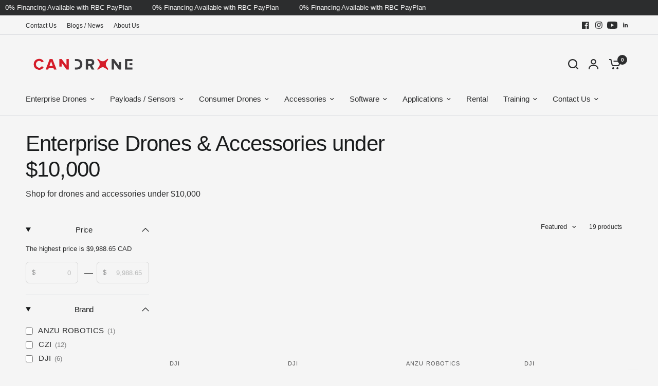

--- FILE ---
content_type: text/html; charset=utf-8
request_url: https://candrone.com/collections/enterprise-drones-accessories-under-10-000
body_size: 45309
content:
<!doctype html><html class="no-js" lang="en" dir="ltr">
<head>
		<link rel="icon" type="image/png" href="//candrone.com/cdn/shop/files/Candrone.png?crop=center&height=32&v=1613781670&width=32">
	<style> #fv-loading-icon { visibility: visible; position: absolute; display: flex; justify-content: center; align-items: center; font-family: system-ui, sans-serif; font-size: 190vw; line-height: 1; word-wrap: break-word; top: 0; left: 0; margin: 0; text-decoration: none; filter: none; transition: all 0s; transform: none; width: 99vw; height: 99vh; max-width: 99vw; max-height: 99vh; pointer-events: none; z-index: -99; overflow: hidden; opacity: 0.0001; } </style> <div id="fv-loading-icon">🔄</div> <link rel="preload" href="https://cdn.shopify.com/s/files/1/0693/0287/8457/files/preload_asset.js" as="script"> <script src="//cdn.shopify.com/s/files/1/0693/0287/8457/files/preload_asset.js" type="text/javascript"></script> <style>.async-hide { opacity: 0 !important} </style> <script>(function(a,s,y,n,c,h,i,d,e){s.className+=' '+y;h.start=1*new Date;h.end=i=function(){s.className=s.className.replace(RegExp(' ?'+y),'')};(a[n]=a[n]||[]).hide=h;setTimeout(function(){i();h.end=null},c);h.timeout=c; })(window,document.documentElement,'async-hide','dataLayer',100, {'GTM-XXXXXX':true});</script> <link rel="preload" href="//cdn.shopify.com/s/files/1/0693/0287/8457/files/global-script.js" as="script"> <script src="//cdn.shopify.com/s/files/1/0693/0287/8457/files/global-script.js" type="text/javascript"></script>
	<meta charset="utf-8">
	<meta http-equiv="X-UA-Compatible" content="IE=edge,chrome=1">
	<meta name="viewport" content="width=device-width, initial-scale=1, maximum-scale=5, viewport-fit=cover">
	<meta name="theme-color" content="#f5f5f5">
	<link rel="canonical" href="https://candrone.com/collections/enterprise-drones-accessories-under-10-000">
	<link rel="preconnect" href="https://cdn.shopify.com" crossorigin>
	<link rel="preload" as="style" href="//candrone.com/cdn/shop/t/66/assets/app.css?v=151109412677122667341754504481">
<link rel="preload" as="style" href="//candrone.com/cdn/shop/t/66/assets/product-grid.css?v=41302662981704890251754504528">

<link rel="preload" as="image" href="//candrone.com/cdn/shop/files/Matrice_4T.jpg?crop=center&height=375&v=1742926972&width=375" imagesrcset="//candrone.com/cdn/shop/files/Matrice_4T.jpg?v=1742926972&width=375 375w,//candrone.com/cdn/shop/files/Matrice_4T.jpg?v=1742926972&width=720 720w" imagesizes="auto">


<link rel="preload" as="script" href="//candrone.com/cdn/shop/t/66/assets/header.js?v=6094887744313169711754504503">
<link rel="preload" as="script" href="//candrone.com/cdn/shop/t/66/assets/vendor.min.js?v=3813312436454354751754504549">
<link rel="preload" as="script" href="//candrone.com/cdn/shop/t/66/assets/app.js?v=121967943000991318581754504481">

<script>
window.lazySizesConfig = window.lazySizesConfig || {};
window.lazySizesConfig.expand = 250;
window.lazySizesConfig.loadMode = 1;
window.lazySizesConfig.loadHidden = false;
</script>

	<title>
	Enterprise Drones &amp; Accessories under $10,000 &ndash; Candrone
	</title>

	
	<meta name="description" content="Shop for drones and accessories under $10,000">
	


<meta property="og:site_name" content="Candrone">
<meta property="og:url" content="https://candrone.com/collections/enterprise-drones-accessories-under-10-000">
<meta property="og:title" content="Enterprise Drones &amp; Accessories under $10,000">
<meta property="og:type" content="product.group">
<meta property="og:description" content="Shop for drones and accessories under $10,000"><meta property="og:image" content="http://candrone.com/cdn/shop/files/Candrone_logo_shopify.png?v=1684951469">
  <meta property="og:image:secure_url" content="https://candrone.com/cdn/shop/files/Candrone_logo_shopify.png?v=1684951469">
  <meta property="og:image:width" content="1200">
  <meta property="og:image:height" content="628"><meta name="twitter:card" content="summary_large_image">
<meta name="twitter:title" content="Enterprise Drones &amp; Accessories under $10,000">
<meta name="twitter:description" content="Shop for drones and accessories under $10,000">


	<link href="//candrone.com/cdn/shop/t/66/assets/app.css?v=151109412677122667341754504481" rel="stylesheet" type="text/css" media="all" />
	<link href="//candrone.com/cdn/shop/t/66/assets/product-grid.css?v=41302662981704890251754504528" rel="stylesheet" type="text/css" media="all" />

	<style data-shopify>
	



h1,h2,h3,h4,h5,h6,
	.h1,.h2,.h3,.h4,.h5,.h6,
	.logolink.text-logo,
	.heading-font,
	.h1-xlarge,
	.h1-large,
	blockquote p,
	blockquote span,
	.customer-addresses .my-address .address-index {
		font-style: normal;
		font-weight: 400;
		font-family: "system_ui", -apple-system, 'Segoe UI', Roboto, 'Helvetica Neue', 'Noto Sans', 'Liberation Sans', Arial, sans-serif, 'Apple Color Emoji', 'Segoe UI Emoji', 'Segoe UI Symbol', 'Noto Color Emoji';
	}
	body,
	.body-font,
	.thb-product-detail .product-title {
		font-style: normal;
		font-weight: 400;
		font-family: "system_ui", -apple-system, 'Segoe UI', Roboto, 'Helvetica Neue', 'Noto Sans', 'Liberation Sans', Arial, sans-serif, 'Apple Color Emoji', 'Segoe UI Emoji', 'Segoe UI Symbol', 'Noto Color Emoji';
	}
	:root {
		--mobile-swipe-width: calc(90vw - 15px);
		--grid-width: 1280px;
		--grid-width-row: 1380px;
		--font-body-scale: 1.0;
		--font-body-line-height-scale: 1.0;
		--font-body-letter-spacing: 0.0em;
		--font-announcement-scale: 1.0;
		--font-body-medium-weight: 500;
    --font-body-bold-weight: 700;
		--font-heading-scale: 1.0;
		--font-heading-line-height-scale: 1.0;
		--font-heading-letter-spacing: -0.02em;
		--font-navigation-scale: 1.0;
		--font-product-price-scale: 1.0;
		--font-product-title-scale: 1.0;
		--font-product-title-line-height-scale: 1.0;
		--button-letter-spacing: 0.0em;

		--block-border-radius: 16px;
		--button-border-radius: 25px;
		--input-border-radius: 6px;

		--bg-body: #f5f5f5;
		--bg-body-rgb: 245,245,245;
		--bg-body-darken: #ededed;
		--payment-terms-background-color: #f5f5f5;
		
		--color-body: #2c2d2e;
		--color-body-rgb: 44,45,46;
		--color-heading: #1a1c1d;
		--color-heading-rgb: 26,28,29;

		--color-accent: #dc0f0f;
		--color-accent-hover: #bb0d0d;
		--color-accent-rgb: 220,15,15;
		--color-border: #DADCE0;
		--color-form-border: #D3D3D3;
		--color-overlay-rgb: 159,163,167;

		--shopify-accelerated-checkout-button-block-size: 50px;
		--shopify-accelerated-checkout-inline-alignment: center;
		--shopify-accelerated-checkout-skeleton-animation-duration: 0.25s;
		--shopify-accelerated-checkout-button-border-radius: 25px;

		--color-drawer-bg: #ffffff;
		--color-drawer-bg-rgb: 255,255,255;

		--color-announcement-bar-text: #ffffff;
		--color-announcement-bar-bg: #2C2D2E;

		--color-secondary-menu-text: #2c2d2e;
		--color-secondary-menu-bg: #F5F5F5;

		--color-header-bg: #F5F5F5;
		--color-header-bg-rgb: 245,245,245;
		--color-header-text: #2c2d2e;
		--color-header-text-rgb: 44,45,46;
		--color-header-links: #2c2d2e;
		--color-header-links-rgb: 44,45,46;
		--color-header-links-hover: #3F72E5;
		--color-header-links-hover-rgb: 63,114,229;
		--color-header-icons: #2c2d2e;
		--color-header-border: #E2E2E2;

		--solid-button-background: #2c2d2e;
		--solid-button-background-hover: #1b1b1c;
		--solid-button-label: #ffffff;
		--white-button-label: #2c2d2e;

		--color-price: #2c2d2e;
		--color-price-rgb: 44,45,46;
		--color-price-discounted: #C62A32;

		--color-star: #FFAA47;

		--color-inventory-instock: #279A4B;
		--color-inventory-lowstock: #e97f32;--block-shadows: 0px 4px 6px rgba(0, 0, 0, 0.08);--section-spacing-mobile: 50px;
		--section-spacing-desktop: 80px;--color-product-card-bg: rgba(0,0,0,0);--color-article-card-bg: #ffffff;--color-badge-text: #ffffff;
		--color-badge-sold-out: #6d6b6b;
		--color-badge-sale: #c62a32;
		--color-badge-preorder: #666666;
		--badge-corner-radius: 14px;



--color-footer-heading: #FFFFFF;
		--color-footer-heading-rgb: 255,255,255;
		--color-footer-text: #DADCE0;
		--color-footer-text-rgb: 218,220,224;
		--color-footer-link: #aaaeb6;
		--color-footer-link-hover: #FFFFFF;
		--color-footer-border: #868d94;
		--color-footer-border-rgb: 134,141,148;
		--color-footer-bg: #2c2d2e;
	}
</style>


	<script>
		window.theme = window.theme || {};
		theme = {
			settings: {
				money_with_currency_format:"${{amount}} CAD",
				cart_drawer:true},
			routes: {
				root_url: '/',
				cart_url: '/cart',
				cart_add_url: '/cart/add',
				search_url: '/search',
				cart_change_url: '/cart/change',
				cart_update_url: '/cart/update',
				predictive_search_url: '/search/suggest',
			},
			variantStrings: {
        addToCart: `Add to cart`,
        soldOut: `Sold out`,
        unavailable: `Unavailable`,
        preOrder: `Pre-order`,
      },
			strings: {
				requiresTerms: `You must agree with the terms and conditions of sales to check out`,
				shippingEstimatorNoResults: `Sorry, we do not ship to your address.`,
				shippingEstimatorOneResult: `There is one shipping rate for your address:`,
				shippingEstimatorMultipleResults: `There are several shipping rates for your address:`,
				shippingEstimatorError: `One or more error occurred while retrieving shipping rates:`
			}
		};
	</script>
	<script>window.performance && window.performance.mark && window.performance.mark('shopify.content_for_header.start');</script><meta name="google-site-verification" content="K9K5ZS6PQRyY-ajgEVHNVOA5KB3jJdlXeU4d85VwU40">
<meta name="google-site-verification" content="jBhuAfvTNA4CuqZZE91sBvi96llUKxF3YUQhpryedH0">
<meta name="google-site-verification" content="K9K5ZS6PQRyY-ajgEVHNVOA5KB3jJdlXeU4d85VwU40">
<meta name="google-site-verification" content="YJY0DuJLM7w2lo3nCR8gR___w1mVrcRUBWZCxAgF4SY">
<meta name="facebook-domain-verification" content="1hanqhpn0874lomyame3tqs31qj7va">
<meta id="shopify-digital-wallet" name="shopify-digital-wallet" content="/3730333/digital_wallets/dialog">
<meta name="shopify-requires-components" content="true" product-ids="9281517322551,9281520304439">
<meta name="shopify-checkout-api-token" content="a0acb81508c286da4679729534257a4d">
<meta id="in-context-paypal-metadata" data-shop-id="3730333" data-venmo-supported="false" data-environment="production" data-locale="en_US" data-paypal-v4="true" data-currency="CAD">
<link rel="alternate" type="application/atom+xml" title="Feed" href="/collections/enterprise-drones-accessories-under-10-000.atom" />
<link rel="next" href="/collections/enterprise-drones-accessories-under-10-000?page=2">
<link rel="alternate" type="application/json+oembed" href="https://candrone.com/collections/enterprise-drones-accessories-under-10-000.oembed">
<script async="async" src="/checkouts/internal/preloads.js?locale=en-CA"></script>
<link rel="preconnect" href="https://shop.app" crossorigin="anonymous">
<script async="async" src="https://shop.app/checkouts/internal/preloads.js?locale=en-CA&shop_id=3730333" crossorigin="anonymous"></script>
<script id="shopify-features" type="application/json">{"accessToken":"a0acb81508c286da4679729534257a4d","betas":["rich-media-storefront-analytics"],"domain":"candrone.com","predictiveSearch":true,"shopId":3730333,"locale":"en"}</script>
<script>var Shopify = Shopify || {};
Shopify.shop = "store-helivideopros-com.myshopify.com";
Shopify.locale = "en";
Shopify.currency = {"active":"CAD","rate":"1.0"};
Shopify.country = "CA";
Shopify.theme = {"name":" May 5, 2025 original version 7., || OPTIMIZED","id":179993542967,"schema_name":"Vision","schema_version":"7.0.0","theme_store_id":2053,"role":"main"};
Shopify.theme.handle = "null";
Shopify.theme.style = {"id":null,"handle":null};
Shopify.cdnHost = "candrone.com/cdn";
Shopify.routes = Shopify.routes || {};
Shopify.routes.root = "/";</script>
<script type="module">!function(o){(o.Shopify=o.Shopify||{}).modules=!0}(window);</script>
<script>!function(o){function n(){var o=[];function n(){o.push(Array.prototype.slice.apply(arguments))}return n.q=o,n}var t=o.Shopify=o.Shopify||{};t.loadFeatures=n(),t.autoloadFeatures=n()}(window);</script>
<script>
  window.ShopifyPay = window.ShopifyPay || {};
  window.ShopifyPay.apiHost = "shop.app\/pay";
  window.ShopifyPay.redirectState = null;
</script>
<script id="shop-js-analytics" type="application/json">{"pageType":"collection"}</script>
<script defer="defer" async type="module" src="//candrone.com/cdn/shopifycloud/shop-js/modules/v2/client.init-shop-cart-sync_D0dqhulL.en.esm.js"></script>
<script defer="defer" async type="module" src="//candrone.com/cdn/shopifycloud/shop-js/modules/v2/chunk.common_CpVO7qML.esm.js"></script>
<script type="module">
  await import("//candrone.com/cdn/shopifycloud/shop-js/modules/v2/client.init-shop-cart-sync_D0dqhulL.en.esm.js");
await import("//candrone.com/cdn/shopifycloud/shop-js/modules/v2/chunk.common_CpVO7qML.esm.js");

  window.Shopify.SignInWithShop?.initShopCartSync?.({"fedCMEnabled":true,"windoidEnabled":true});

</script>
<script>
  window.Shopify = window.Shopify || {};
  if (!window.Shopify.featureAssets) window.Shopify.featureAssets = {};
  window.Shopify.featureAssets['shop-js'] = {"shop-cart-sync":["modules/v2/client.shop-cart-sync_D9bwt38V.en.esm.js","modules/v2/chunk.common_CpVO7qML.esm.js"],"init-fed-cm":["modules/v2/client.init-fed-cm_BJ8NPuHe.en.esm.js","modules/v2/chunk.common_CpVO7qML.esm.js"],"init-shop-email-lookup-coordinator":["modules/v2/client.init-shop-email-lookup-coordinator_pVrP2-kG.en.esm.js","modules/v2/chunk.common_CpVO7qML.esm.js"],"shop-cash-offers":["modules/v2/client.shop-cash-offers_CNh7FWN-.en.esm.js","modules/v2/chunk.common_CpVO7qML.esm.js","modules/v2/chunk.modal_DKF6x0Jh.esm.js"],"init-shop-cart-sync":["modules/v2/client.init-shop-cart-sync_D0dqhulL.en.esm.js","modules/v2/chunk.common_CpVO7qML.esm.js"],"init-windoid":["modules/v2/client.init-windoid_DaoAelzT.en.esm.js","modules/v2/chunk.common_CpVO7qML.esm.js"],"shop-toast-manager":["modules/v2/client.shop-toast-manager_1DND8Tac.en.esm.js","modules/v2/chunk.common_CpVO7qML.esm.js"],"pay-button":["modules/v2/client.pay-button_CFeQi1r6.en.esm.js","modules/v2/chunk.common_CpVO7qML.esm.js"],"shop-button":["modules/v2/client.shop-button_Ca94MDdQ.en.esm.js","modules/v2/chunk.common_CpVO7qML.esm.js"],"shop-login-button":["modules/v2/client.shop-login-button_DPYNfp1Z.en.esm.js","modules/v2/chunk.common_CpVO7qML.esm.js","modules/v2/chunk.modal_DKF6x0Jh.esm.js"],"avatar":["modules/v2/client.avatar_BTnouDA3.en.esm.js"],"shop-follow-button":["modules/v2/client.shop-follow-button_BMKh4nJE.en.esm.js","modules/v2/chunk.common_CpVO7qML.esm.js","modules/v2/chunk.modal_DKF6x0Jh.esm.js"],"init-customer-accounts-sign-up":["modules/v2/client.init-customer-accounts-sign-up_CJXi5kRN.en.esm.js","modules/v2/client.shop-login-button_DPYNfp1Z.en.esm.js","modules/v2/chunk.common_CpVO7qML.esm.js","modules/v2/chunk.modal_DKF6x0Jh.esm.js"],"init-shop-for-new-customer-accounts":["modules/v2/client.init-shop-for-new-customer-accounts_BoBxkgWu.en.esm.js","modules/v2/client.shop-login-button_DPYNfp1Z.en.esm.js","modules/v2/chunk.common_CpVO7qML.esm.js","modules/v2/chunk.modal_DKF6x0Jh.esm.js"],"init-customer-accounts":["modules/v2/client.init-customer-accounts_DCuDTzpR.en.esm.js","modules/v2/client.shop-login-button_DPYNfp1Z.en.esm.js","modules/v2/chunk.common_CpVO7qML.esm.js","modules/v2/chunk.modal_DKF6x0Jh.esm.js"],"checkout-modal":["modules/v2/client.checkout-modal_U_3e4VxF.en.esm.js","modules/v2/chunk.common_CpVO7qML.esm.js","modules/v2/chunk.modal_DKF6x0Jh.esm.js"],"lead-capture":["modules/v2/client.lead-capture_DEgn0Z8u.en.esm.js","modules/v2/chunk.common_CpVO7qML.esm.js","modules/v2/chunk.modal_DKF6x0Jh.esm.js"],"shop-login":["modules/v2/client.shop-login_CoM5QKZ_.en.esm.js","modules/v2/chunk.common_CpVO7qML.esm.js","modules/v2/chunk.modal_DKF6x0Jh.esm.js"],"payment-terms":["modules/v2/client.payment-terms_BmrqWn8r.en.esm.js","modules/v2/chunk.common_CpVO7qML.esm.js","modules/v2/chunk.modal_DKF6x0Jh.esm.js"]};
</script>
<script>(function() {
  var isLoaded = false;
  function asyncLoad() {
    if (isLoaded) return;
    isLoaded = true;
    var urls = ["\/\/www.powr.io\/powr.js?powr-token=store-helivideopros-com.myshopify.com\u0026external-type=shopify\u0026shop=store-helivideopros-com.myshopify.com","https:\/\/api.prod-rome.ue2.breadgateway.net\/api\/shopify-plugin-backend\/messaging-app\/cart.js?shopId=8b7ba233-0c3d-444f-9176-3c1dfcb51958\u0026shop=store-helivideopros-com.myshopify.com","https:\/\/cdn.logbase.io\/lb-upsell-wrapper.js?shop=store-helivideopros-com.myshopify.com","https:\/\/api-na1.hubapi.com\/scriptloader\/v1\/22594557.js?shop=store-helivideopros-com.myshopify.com"];
    for (var i = 0; i < urls.length; i++) {
      var s = document.createElement('script');
      s.type = 'text/javascript';
      s.async = true;
      s.src = urls[i];
      var x = document.getElementsByTagName('script')[0];
      x.parentNode.insertBefore(s, x);
    }
  };
  if(window.attachEvent) {
    window.attachEvent('onload', asyncLoad);
  } else {
    window.addEventListener('load', asyncLoad, false);
  }
})();</script>
<script id="__st">var __st={"a":3730333,"offset":-28800,"reqid":"980947b0-2b85-4e17-bea1-59022477a083-1764966837","pageurl":"candrone.com\/collections\/enterprise-drones-accessories-under-10-000","u":"017577ee65b4","p":"collection","rtyp":"collection","rid":475819180343};</script>
<script>window.ShopifyPaypalV4VisibilityTracking = true;</script>
<script id="captcha-bootstrap">!function(){'use strict';const t='contact',e='account',n='new_comment',o=[[t,t],['blogs',n],['comments',n],[t,'customer']],c=[[e,'customer_login'],[e,'guest_login'],[e,'recover_customer_password'],[e,'create_customer']],r=t=>t.map((([t,e])=>`form[action*='/${t}']:not([data-nocaptcha='true']) input[name='form_type'][value='${e}']`)).join(','),a=t=>()=>t?[...document.querySelectorAll(t)].map((t=>t.form)):[];function s(){const t=[...o],e=r(t);return a(e)}const i='password',u='form_key',d=['recaptcha-v3-token','g-recaptcha-response','h-captcha-response',i],f=()=>{try{return window.sessionStorage}catch{return}},m='__shopify_v',_=t=>t.elements[u];function p(t,e,n=!1){try{const o=window.sessionStorage,c=JSON.parse(o.getItem(e)),{data:r}=function(t){const{data:e,action:n}=t;return t[m]||n?{data:e,action:n}:{data:t,action:n}}(c);for(const[e,n]of Object.entries(r))t.elements[e]&&(t.elements[e].value=n);n&&o.removeItem(e)}catch(o){console.error('form repopulation failed',{error:o})}}const l='form_type',E='cptcha';function T(t){t.dataset[E]=!0}const w=window,h=w.document,L='Shopify',v='ce_forms',y='captcha';let A=!1;((t,e)=>{const n=(g='f06e6c50-85a8-45c8-87d0-21a2b65856fe',I='https://cdn.shopify.com/shopifycloud/storefront-forms-hcaptcha/ce_storefront_forms_captcha_hcaptcha.v1.5.2.iife.js',D={infoText:'Protected by hCaptcha',privacyText:'Privacy',termsText:'Terms'},(t,e,n)=>{const o=w[L][v],c=o.bindForm;if(c)return c(t,g,e,D).then(n);var r;o.q.push([[t,g,e,D],n]),r=I,A||(h.body.append(Object.assign(h.createElement('script'),{id:'captcha-provider',async:!0,src:r})),A=!0)});var g,I,D;w[L]=w[L]||{},w[L][v]=w[L][v]||{},w[L][v].q=[],w[L][y]=w[L][y]||{},w[L][y].protect=function(t,e){n(t,void 0,e),T(t)},Object.freeze(w[L][y]),function(t,e,n,w,h,L){const[v,y,A,g]=function(t,e,n){const i=e?o:[],u=t?c:[],d=[...i,...u],f=r(d),m=r(i),_=r(d.filter((([t,e])=>n.includes(e))));return[a(f),a(m),a(_),s()]}(w,h,L),I=t=>{const e=t.target;return e instanceof HTMLFormElement?e:e&&e.form},D=t=>v().includes(t);t.addEventListener('submit',(t=>{const e=I(t);if(!e)return;const n=D(e)&&!e.dataset.hcaptchaBound&&!e.dataset.recaptchaBound,o=_(e),c=g().includes(e)&&(!o||!o.value);(n||c)&&t.preventDefault(),c&&!n&&(function(t){try{if(!f())return;!function(t){const e=f();if(!e)return;const n=_(t);if(!n)return;const o=n.value;o&&e.removeItem(o)}(t);const e=Array.from(Array(32),(()=>Math.random().toString(36)[2])).join('');!function(t,e){_(t)||t.append(Object.assign(document.createElement('input'),{type:'hidden',name:u})),t.elements[u].value=e}(t,e),function(t,e){const n=f();if(!n)return;const o=[...t.querySelectorAll(`input[type='${i}']`)].map((({name:t})=>t)),c=[...d,...o],r={};for(const[a,s]of new FormData(t).entries())c.includes(a)||(r[a]=s);n.setItem(e,JSON.stringify({[m]:1,action:t.action,data:r}))}(t,e)}catch(e){console.error('failed to persist form',e)}}(e),e.submit())}));const S=(t,e)=>{t&&!t.dataset[E]&&(n(t,e.some((e=>e===t))),T(t))};for(const o of['focusin','change'])t.addEventListener(o,(t=>{const e=I(t);D(e)&&S(e,y())}));const B=e.get('form_key'),M=e.get(l),P=B&&M;t.addEventListener('DOMContentLoaded',(()=>{const t=y();if(P)for(const e of t)e.elements[l].value===M&&p(e,B);[...new Set([...A(),...v().filter((t=>'true'===t.dataset.shopifyCaptcha))])].forEach((e=>S(e,t)))}))}(h,new URLSearchParams(w.location.search),n,t,e,['guest_login'])})(!0,!0)}();</script>
<script integrity="sha256-52AcMU7V7pcBOXWImdc/TAGTFKeNjmkeM1Pvks/DTgc=" data-source-attribution="shopify.loadfeatures" defer="defer" src="//candrone.com/cdn/shopifycloud/storefront/assets/storefront/load_feature-81c60534.js" crossorigin="anonymous"></script>
<script crossorigin="anonymous" defer="defer" src="//candrone.com/cdn/shopifycloud/storefront/assets/shopify_pay/storefront-65b4c6d7.js?v=20250812"></script>
<script data-source-attribution="shopify.dynamic_checkout.dynamic.init">var Shopify=Shopify||{};Shopify.PaymentButton=Shopify.PaymentButton||{isStorefrontPortableWallets:!0,init:function(){window.Shopify.PaymentButton.init=function(){};var t=document.createElement("script");t.src="https://candrone.com/cdn/shopifycloud/portable-wallets/latest/portable-wallets.en.js",t.type="module",document.head.appendChild(t)}};
</script>
<script data-source-attribution="shopify.dynamic_checkout.buyer_consent">
  function portableWalletsHideBuyerConsent(e){var t=document.getElementById("shopify-buyer-consent"),n=document.getElementById("shopify-subscription-policy-button");t&&n&&(t.classList.add("hidden"),t.setAttribute("aria-hidden","true"),n.removeEventListener("click",e))}function portableWalletsShowBuyerConsent(e){var t=document.getElementById("shopify-buyer-consent"),n=document.getElementById("shopify-subscription-policy-button");t&&n&&(t.classList.remove("hidden"),t.removeAttribute("aria-hidden"),n.addEventListener("click",e))}window.Shopify?.PaymentButton&&(window.Shopify.PaymentButton.hideBuyerConsent=portableWalletsHideBuyerConsent,window.Shopify.PaymentButton.showBuyerConsent=portableWalletsShowBuyerConsent);
</script>
<script data-source-attribution="shopify.dynamic_checkout.cart.bootstrap">document.addEventListener("DOMContentLoaded",(function(){function t(){return document.querySelector("shopify-accelerated-checkout-cart, shopify-accelerated-checkout")}if(t())Shopify.PaymentButton.init();else{new MutationObserver((function(e,n){t()&&(Shopify.PaymentButton.init(),n.disconnect())})).observe(document.body,{childList:!0,subtree:!0})}}));
</script>
<link id="shopify-accelerated-checkout-styles" rel="stylesheet" media="screen" href="https://candrone.com/cdn/shopifycloud/portable-wallets/latest/accelerated-checkout-backwards-compat.css" crossorigin="anonymous">
<style id="shopify-accelerated-checkout-cart">
        #shopify-buyer-consent {
  margin-top: 1em;
  display: inline-block;
  width: 100%;
}

#shopify-buyer-consent.hidden {
  display: none;
}

#shopify-subscription-policy-button {
  background: none;
  border: none;
  padding: 0;
  text-decoration: underline;
  font-size: inherit;
  cursor: pointer;
}

#shopify-subscription-policy-button::before {
  box-shadow: none;
}

      </style>

<script>window.performance && window.performance.mark && window.performance.mark('shopify.content_for_header.end');</script> <!-- Header hook for plugins -->

	<script>document.documentElement.className = document.documentElement.className.replace('no-js', 'js');</script>
	
<script>(function(w,d,t,r,u){var f,n,i;w[u]=w[u]||[],f=function(){var o={ti:"343204456", enableAutoSpaTracking: true};o.q=w[u],w[u]=new UET(o),w[u].push("pageLoad")},n=d.createElement(t),n.src=r,n.async=1,n.onload=n.onreadystatechange=function(){var s=this.readyState;s&&s!=="loaded"&&s!=="complete"||(f(),n.onload=n.onreadystatechange=null)},i=d.getElementsByTagName(t)[0],i.parentNode.insertBefore(n,i)})(window,document,"script","//bat.bing.com/bat.js","uetq");</script>
<!-- BEGIN app block: shopify://apps/judge-me-reviews/blocks/judgeme_core/61ccd3b1-a9f2-4160-9fe9-4fec8413e5d8 --><!-- Start of Judge.me Core -->




<link rel="dns-prefetch" href="https://cdnwidget.judge.me">
<link rel="dns-prefetch" href="https://cdn.judge.me">
<link rel="dns-prefetch" href="https://cdn1.judge.me">
<link rel="dns-prefetch" href="https://api.judge.me">

<script data-cfasync='false' class='jdgm-settings-script'>window.jdgmSettings={"pagination":5,"disable_web_reviews":false,"badge_no_review_text":"No reviews","badge_n_reviews_text":"{{ n }} review/reviews","hide_badge_preview_if_no_reviews":true,"badge_hide_text":false,"enforce_center_preview_badge":false,"widget_title":"Customer Reviews","widget_open_form_text":"Write a review","widget_close_form_text":"Cancel review","widget_refresh_page_text":"Refresh page","widget_summary_text":"Based on {{ number_of_reviews }} review/reviews","widget_no_review_text":"Be the first to write a review","widget_name_field_text":"Name","widget_verified_name_field_text":"Verified Name (public)","widget_name_placeholder_text":"Enter your name (public)","widget_required_field_error_text":"This field is required.","widget_email_field_text":"Email","widget_verified_email_field_text":"Verified Email (private, can not be edited)","widget_email_placeholder_text":"Enter your email (private)","widget_email_field_error_text":"Please enter a valid email address.","widget_rating_field_text":"Rating","widget_review_title_field_text":"Review Title","widget_review_title_placeholder_text":"Give your review a title","widget_review_body_field_text":"Review","widget_review_body_placeholder_text":"Write your comments here","widget_pictures_field_text":"Picture/Video (optional)","widget_submit_review_text":"Submit Review","widget_submit_verified_review_text":"Submit Verified Review","widget_submit_success_msg_with_auto_publish":"Thank you! Please refresh the page in a few moments to see your review. You can remove or edit your review by logging into \u003ca href='https://judge.me/login' target='_blank' rel='nofollow noopener'\u003eJudge.me\u003c/a\u003e","widget_submit_success_msg_no_auto_publish":"Thank you! Your review will be published as soon as it is approved by the shop admin. You can remove or edit your review by logging into \u003ca href='https://judge.me/login' target='_blank' rel='nofollow noopener'\u003eJudge.me\u003c/a\u003e","widget_show_default_reviews_out_of_total_text":"Showing {{ n_reviews_shown }} out of {{ n_reviews }} reviews.","widget_show_all_link_text":"Show all","widget_show_less_link_text":"Show less","widget_author_said_text":"{{ reviewer_name }} said:","widget_days_text":"{{ n }} days ago","widget_weeks_text":"{{ n }} week/weeks ago","widget_months_text":"{{ n }} month/months ago","widget_years_text":"{{ n }} year/years ago","widget_yesterday_text":"Yesterday","widget_today_text":"Today","widget_replied_text":"\u003e\u003e {{ shop_name }} replied:","widget_read_more_text":"Read more","widget_rating_filter_see_all_text":"See all reviews","widget_sorting_most_recent_text":"Most Recent","widget_sorting_highest_rating_text":"Highest Rating","widget_sorting_lowest_rating_text":"Lowest Rating","widget_sorting_with_pictures_text":"Only Pictures","widget_sorting_most_helpful_text":"Most Helpful","widget_open_question_form_text":"Ask a question","widget_reviews_subtab_text":"Reviews","widget_questions_subtab_text":"Questions","widget_question_label_text":"Question","widget_answer_label_text":"Answer","widget_question_placeholder_text":"Write your question here","widget_submit_question_text":"Submit Question","widget_question_submit_success_text":"Thank you for your question! We will notify you once it gets answered.","verified_badge_text":"Verified","verified_badge_placement":"left-of-reviewer-name","widget_hide_border":false,"widget_social_share":false,"all_reviews_include_out_of_store_products":true,"all_reviews_out_of_store_text":"(out of store)","all_reviews_product_name_prefix_text":"about","enable_review_pictures":true,"widget_product_reviews_subtab_text":"Product Reviews","widget_shop_reviews_subtab_text":"Shop Reviews","widget_write_a_store_review_text":"Write a Store Review","widget_other_languages_heading":"Reviews in Other Languages","widget_sorting_pictures_first_text":"Pictures First","floating_tab_button_name":"★ Reviews","floating_tab_title":"Let customers speak for us","floating_tab_url":"","floating_tab_url_enabled":false,"all_reviews_text_badge_text":"Customers rate us {{ shop.metafields.judgeme.all_reviews_rating | round: 1 }}/5 based on {{ shop.metafields.judgeme.all_reviews_count }} reviews.","all_reviews_text_badge_text_branded_style":"{{ shop.metafields.judgeme.all_reviews_rating | round: 1 }} out of 5 stars based on {{ shop.metafields.judgeme.all_reviews_count }} reviews","all_reviews_text_badge_url":"","all_reviews_text_style":"branded","featured_carousel_title":"Let customers speak for us","featured_carousel_count_text":"from {{ n }} reviews","featured_carousel_url":"","verified_count_badge_style":"branded","verified_count_badge_url":"","picture_reminder_submit_button":"Upload Pictures","widget_sorting_videos_first_text":"Videos First","widget_review_pending_text":"Pending","remove_microdata_snippet":false,"preview_badge_no_question_text":"No questions","preview_badge_n_question_text":"{{ number_of_questions }} question/questions","remove_judgeme_branding":true,"widget_search_bar_placeholder":"Search reviews","widget_sorting_verified_only_text":"Verified only","featured_carousel_verified_badge_enable":true,"featured_carousel_more_reviews_button_text":"Read more reviews","featured_carousel_view_product_button_text":"View product","all_reviews_page_load_more_text":"Load More Reviews","widget_advanced_speed_features":5,"widget_public_name_text":"displayed publicly like","default_reviewer_name_has_non_latin":true,"widget_reviewer_anonymous":"Anonymous","medals_widget_title":"Judge.me Review Medals","widget_invalid_yt_video_url_error_text":"Not a YouTube video URL","widget_max_length_field_error_text":"Please enter no more than {0} characters.","widget_verified_by_shop_text":"Verified by Shop","widget_load_with_code_splitting":true,"widget_ugc_title":"Made by us, Shared by you","widget_ugc_subtitle":"Tag us to see your picture featured in our page","widget_ugc_primary_button_text":"Buy Now","widget_ugc_secondary_button_text":"Load More","widget_ugc_reviews_button_text":"View Reviews","widget_primary_color":"#F70000","widget_summary_average_rating_text":"{{ average_rating }} out of 5","widget_media_grid_title":"Customer photos \u0026 videos","widget_media_grid_see_more_text":"See more","widget_verified_by_judgeme_text":"Verified by Judge.me","widget_verified_by_judgeme_text_in_store_medals":"Verified by Judge.me","widget_media_field_exceed_quantity_message":"Sorry, we can only accept {{ max_media }} for one review.","widget_media_field_exceed_limit_message":"{{ file_name }} is too large, please select a {{ media_type }} less than {{ size_limit }}MB.","widget_review_submitted_text":"Review Submitted!","widget_question_submitted_text":"Question Submitted!","widget_close_form_text_question":"Cancel","widget_write_your_answer_here_text":"Write your answer here","widget_enabled_branded_link":true,"widget_show_collected_by_judgeme":true,"widget_collected_by_judgeme_text":"collected by Judge.me","widget_load_more_text":"Load More","widget_full_review_text":"Full Review","widget_read_more_reviews_text":"Read More Reviews","widget_read_questions_text":"Read Questions","widget_questions_and_answers_text":"Questions \u0026 Answers","widget_verified_by_text":"Verified by","widget_number_of_reviews_text":"{{ number_of_reviews }} reviews","widget_back_button_text":"Back","widget_next_button_text":"Next","widget_custom_forms_filter_button":"Filters","how_reviews_are_collected":"How reviews are collected?","widget_gdpr_statement":"How we use your data: We’ll only contact you about the review you left, and only if necessary. By submitting your review, you agree to Judge.me’s \u003ca href='https://judge.me/terms' target='_blank' rel='nofollow noopener'\u003eterms\u003c/a\u003e, \u003ca href='https://judge.me/privacy' target='_blank' rel='nofollow noopener'\u003eprivacy\u003c/a\u003e and \u003ca href='https://judge.me/content-policy' target='_blank' rel='nofollow noopener'\u003econtent\u003c/a\u003e policies.","review_snippet_widget_round_border_style":true,"review_snippet_widget_card_color":"#FFFFFF","review_snippet_widget_slider_arrows_background_color":"#FFFFFF","review_snippet_widget_slider_arrows_color":"#000000","review_snippet_widget_star_color":"#339999","platform":"shopify","branding_url":"https://app.judge.me/reviews","branding_text":"Powered by Judge.me","locale":"en","reply_name":"Candrone","widget_version":"3.0","footer":true,"autopublish":true,"review_dates":true,"enable_custom_form":false,"enable_multi_locales_translations":false,"can_be_branded":false,"reply_name_text":"Candrone"};</script> <style class='jdgm-settings-style'>.jdgm-xx{left:0}:root{--jdgm-primary-color: #F70000;--jdgm-secondary-color: rgba(247,0,0,0.1);--jdgm-star-color: #F70000;--jdgm-write-review-text-color: white;--jdgm-write-review-bg-color: #F70000;--jdgm-paginate-color: #F70000;--jdgm-border-radius: 0;--jdgm-reviewer-name-color: #F70000}.jdgm-histogram__bar-content{background-color:#F70000}.jdgm-rev[data-verified-buyer=true] .jdgm-rev__icon.jdgm-rev__icon:after,.jdgm-rev__buyer-badge.jdgm-rev__buyer-badge{color:white;background-color:#F70000}.jdgm-review-widget--small .jdgm-gallery.jdgm-gallery .jdgm-gallery__thumbnail-link:nth-child(8) .jdgm-gallery__thumbnail-wrapper.jdgm-gallery__thumbnail-wrapper:before{content:"See more"}@media only screen and (min-width: 768px){.jdgm-gallery.jdgm-gallery .jdgm-gallery__thumbnail-link:nth-child(8) .jdgm-gallery__thumbnail-wrapper.jdgm-gallery__thumbnail-wrapper:before{content:"See more"}}.jdgm-prev-badge[data-average-rating='0.00']{display:none !important}.jdgm-author-all-initials{display:none !important}.jdgm-author-last-initial{display:none !important}.jdgm-rev-widg__title{visibility:hidden}.jdgm-rev-widg__summary-text{visibility:hidden}.jdgm-prev-badge__text{visibility:hidden}.jdgm-rev__prod-link-prefix:before{content:'about'}.jdgm-rev__out-of-store-text:before{content:'(out of store)'}@media only screen and (min-width: 768px){.jdgm-rev__pics .jdgm-rev_all-rev-page-picture-separator,.jdgm-rev__pics .jdgm-rev__product-picture{display:none}}@media only screen and (max-width: 768px){.jdgm-rev__pics .jdgm-rev_all-rev-page-picture-separator,.jdgm-rev__pics .jdgm-rev__product-picture{display:none}}.jdgm-preview-badge[data-template="product"]{display:none !important}.jdgm-preview-badge[data-template="collection"]{display:none !important}.jdgm-preview-badge[data-template="index"]{display:none !important}.jdgm-review-widget[data-from-snippet="true"]{display:none !important}.jdgm-verified-count-badget[data-from-snippet="true"]{display:none !important}.jdgm-carousel-wrapper[data-from-snippet="true"]{display:none !important}.jdgm-all-reviews-text[data-from-snippet="true"]{display:none !important}.jdgm-medals-section[data-from-snippet="true"]{display:none !important}.jdgm-ugc-media-wrapper[data-from-snippet="true"]{display:none !important}.jdgm-review-snippet-widget .jdgm-rev-snippet-widget__cards-container .jdgm-rev-snippet-card{border-radius:8px;background:#fff}.jdgm-review-snippet-widget .jdgm-rev-snippet-widget__cards-container .jdgm-rev-snippet-card__rev-rating .jdgm-star{color:#399}.jdgm-review-snippet-widget .jdgm-rev-snippet-widget__prev-btn,.jdgm-review-snippet-widget .jdgm-rev-snippet-widget__next-btn{border-radius:50%;background:#fff}.jdgm-review-snippet-widget .jdgm-rev-snippet-widget__prev-btn>svg,.jdgm-review-snippet-widget .jdgm-rev-snippet-widget__next-btn>svg{fill:#000}.jdgm-full-rev-modal.rev-snippet-widget .jm-mfp-container .jm-mfp-content,.jdgm-full-rev-modal.rev-snippet-widget .jm-mfp-container .jdgm-full-rev__icon,.jdgm-full-rev-modal.rev-snippet-widget .jm-mfp-container .jdgm-full-rev__pic-img,.jdgm-full-rev-modal.rev-snippet-widget .jm-mfp-container .jdgm-full-rev__reply{border-radius:8px}.jdgm-full-rev-modal.rev-snippet-widget .jm-mfp-container .jdgm-full-rev[data-verified-buyer="true"] .jdgm-full-rev__icon::after{border-radius:8px}.jdgm-full-rev-modal.rev-snippet-widget .jm-mfp-container .jdgm-full-rev .jdgm-rev__buyer-badge{border-radius:calc( 8px / 2 )}.jdgm-full-rev-modal.rev-snippet-widget .jm-mfp-container .jdgm-full-rev .jdgm-full-rev__replier::before{content:'Candrone'}.jdgm-full-rev-modal.rev-snippet-widget .jm-mfp-container .jdgm-full-rev .jdgm-full-rev__product-button{border-radius:calc( 8px * 6 )}
</style> <style class='jdgm-settings-style'></style>

  
  
  
  <style class='jdgm-miracle-styles'>
  @-webkit-keyframes jdgm-spin{0%{-webkit-transform:rotate(0deg);-ms-transform:rotate(0deg);transform:rotate(0deg)}100%{-webkit-transform:rotate(359deg);-ms-transform:rotate(359deg);transform:rotate(359deg)}}@keyframes jdgm-spin{0%{-webkit-transform:rotate(0deg);-ms-transform:rotate(0deg);transform:rotate(0deg)}100%{-webkit-transform:rotate(359deg);-ms-transform:rotate(359deg);transform:rotate(359deg)}}@font-face{font-family:'JudgemeStar';src:url("[data-uri]") format("woff");font-weight:normal;font-style:normal}.jdgm-star{font-family:'JudgemeStar';display:inline !important;text-decoration:none !important;padding:0 4px 0 0 !important;margin:0 !important;font-weight:bold;opacity:1;-webkit-font-smoothing:antialiased;-moz-osx-font-smoothing:grayscale}.jdgm-star:hover{opacity:1}.jdgm-star:last-of-type{padding:0 !important}.jdgm-star.jdgm--on:before{content:"\e000"}.jdgm-star.jdgm--off:before{content:"\e001"}.jdgm-star.jdgm--half:before{content:"\e002"}.jdgm-widget *{margin:0;line-height:1.4;-webkit-box-sizing:border-box;-moz-box-sizing:border-box;box-sizing:border-box;-webkit-overflow-scrolling:touch}.jdgm-hidden{display:none !important;visibility:hidden !important}.jdgm-temp-hidden{display:none}.jdgm-spinner{width:40px;height:40px;margin:auto;border-radius:50%;border-top:2px solid #eee;border-right:2px solid #eee;border-bottom:2px solid #eee;border-left:2px solid #ccc;-webkit-animation:jdgm-spin 0.8s infinite linear;animation:jdgm-spin 0.8s infinite linear}.jdgm-spinner:empty{display:block}.jdgm-prev-badge{display:block !important}

</style>


  
  
   


<script data-cfasync='false' class='jdgm-script'>
!function(e){window.jdgm=window.jdgm||{},jdgm.CDN_HOST="https://cdnwidget.judge.me/",jdgm.API_HOST="https://api.judge.me/",jdgm.CDN_BASE_URL="https://cdn.shopify.com/extensions/019ae4f9-30d7-748b-9e94-916b1d25bbb4/judgeme-extensions-256/assets/",
jdgm.docReady=function(d){(e.attachEvent?"complete"===e.readyState:"loading"!==e.readyState)?
setTimeout(d,0):e.addEventListener("DOMContentLoaded",d)},jdgm.loadCSS=function(d,t,o,a){
!o&&jdgm.loadCSS.requestedUrls.indexOf(d)>=0||(jdgm.loadCSS.requestedUrls.push(d),
(a=e.createElement("link")).rel="stylesheet",a.class="jdgm-stylesheet",a.media="nope!",
a.href=d,a.onload=function(){this.media="all",t&&setTimeout(t)},e.body.appendChild(a))},
jdgm.loadCSS.requestedUrls=[],jdgm.loadJS=function(e,d){var t=new XMLHttpRequest;
t.onreadystatechange=function(){4===t.readyState&&(Function(t.response)(),d&&d(t.response))},
t.open("GET",e),t.send()},jdgm.docReady((function(){(window.jdgmLoadCSS||e.querySelectorAll(
".jdgm-widget, .jdgm-all-reviews-page").length>0)&&(jdgmSettings.widget_load_with_code_splitting?
parseFloat(jdgmSettings.widget_version)>=3?jdgm.loadCSS(jdgm.CDN_HOST+"widget_v3/base.css"):
jdgm.loadCSS(jdgm.CDN_HOST+"widget/base.css"):jdgm.loadCSS(jdgm.CDN_HOST+"shopify_v2.css"),
jdgm.loadJS(jdgm.CDN_HOST+"loader.js"))}))}(document);
</script>
<noscript><link rel="stylesheet" type="text/css" media="all" href="https://cdnwidget.judge.me/shopify_v2.css"></noscript>

<!-- BEGIN app snippet: theme_fix_tags --><script>
  (function() {
    var jdgmThemeFixes = null;
    if (!jdgmThemeFixes) return;
    var thisThemeFix = jdgmThemeFixes[Shopify.theme.id];
    if (!thisThemeFix) return;

    if (thisThemeFix.html) {
      document.addEventListener("DOMContentLoaded", function() {
        var htmlDiv = document.createElement('div');
        htmlDiv.classList.add('jdgm-theme-fix-html');
        htmlDiv.innerHTML = thisThemeFix.html;
        document.body.append(htmlDiv);
      });
    };

    if (thisThemeFix.css) {
      var styleTag = document.createElement('style');
      styleTag.classList.add('jdgm-theme-fix-style');
      styleTag.innerHTML = thisThemeFix.css;
      document.head.append(styleTag);
    };

    if (thisThemeFix.js) {
      var scriptTag = document.createElement('script');
      scriptTag.classList.add('jdgm-theme-fix-script');
      scriptTag.innerHTML = thisThemeFix.js;
      document.head.append(scriptTag);
    };
  })();
</script>
<!-- END app snippet -->
<!-- End of Judge.me Core -->



<!-- END app block --><script src="https://cdn.shopify.com/extensions/019aee22-a42b-7430-888c-fbb61173c128/salepify-756/assets/free-gift.script.js" type="text/javascript" defer="defer"></script>
<script src="https://cdn.shopify.com/extensions/4bff5ccf-ba34-4433-8855-97906549b1e4/forms-2274/assets/shopify-forms-loader.js" type="text/javascript" defer="defer"></script>
<script src="https://cdn.shopify.com/extensions/f6a4fd99-2746-4c53-a20c-f26b3c45de64/blog-product-spotlight-51/assets/fsc-app-embed.js" type="text/javascript" defer="defer"></script>
<script src="https://cdn.shopify.com/extensions/019ae4f9-30d7-748b-9e94-916b1d25bbb4/judgeme-extensions-256/assets/loader.js" type="text/javascript" defer="defer"></script>
<script src="https://cdn.shopify.com/extensions/019ae79d-97a3-7954-8103-4c950b3ce3f3/lb-upsell-214/assets/lb-selleasy.js" type="text/javascript" defer="defer"></script>
<link href="https://monorail-edge.shopifysvc.com" rel="dns-prefetch">
<script>(function(){if ("sendBeacon" in navigator && "performance" in window) {try {var session_token_from_headers = performance.getEntriesByType('navigation')[0].serverTiming.find(x => x.name == '_s').description;} catch {var session_token_from_headers = undefined;}var session_cookie_matches = document.cookie.match(/_shopify_s=([^;]*)/);var session_token_from_cookie = session_cookie_matches && session_cookie_matches.length === 2 ? session_cookie_matches[1] : "";var session_token = session_token_from_headers || session_token_from_cookie || "";function handle_abandonment_event(e) {var entries = performance.getEntries().filter(function(entry) {return /monorail-edge.shopifysvc.com/.test(entry.name);});if (!window.abandonment_tracked && entries.length === 0) {window.abandonment_tracked = true;var currentMs = Date.now();var navigation_start = performance.timing.navigationStart;var payload = {shop_id: 3730333,url: window.location.href,navigation_start,duration: currentMs - navigation_start,session_token,page_type: "collection"};window.navigator.sendBeacon("https://monorail-edge.shopifysvc.com/v1/produce", JSON.stringify({schema_id: "online_store_buyer_site_abandonment/1.1",payload: payload,metadata: {event_created_at_ms: currentMs,event_sent_at_ms: currentMs}}));}}window.addEventListener('pagehide', handle_abandonment_event);}}());</script>
<script id="web-pixels-manager-setup">(function e(e,d,r,n,o){if(void 0===o&&(o={}),!Boolean(null===(a=null===(i=window.Shopify)||void 0===i?void 0:i.analytics)||void 0===a?void 0:a.replayQueue)){var i,a;window.Shopify=window.Shopify||{};var t=window.Shopify;t.analytics=t.analytics||{};var s=t.analytics;s.replayQueue=[],s.publish=function(e,d,r){return s.replayQueue.push([e,d,r]),!0};try{self.performance.mark("wpm:start")}catch(e){}var l=function(){var e={modern:/Edge?\/(1{2}[4-9]|1[2-9]\d|[2-9]\d{2}|\d{4,})\.\d+(\.\d+|)|Firefox\/(1{2}[4-9]|1[2-9]\d|[2-9]\d{2}|\d{4,})\.\d+(\.\d+|)|Chrom(ium|e)\/(9{2}|\d{3,})\.\d+(\.\d+|)|(Maci|X1{2}).+ Version\/(15\.\d+|(1[6-9]|[2-9]\d|\d{3,})\.\d+)([,.]\d+|)( \(\w+\)|)( Mobile\/\w+|) Safari\/|Chrome.+OPR\/(9{2}|\d{3,})\.\d+\.\d+|(CPU[ +]OS|iPhone[ +]OS|CPU[ +]iPhone|CPU IPhone OS|CPU iPad OS)[ +]+(15[._]\d+|(1[6-9]|[2-9]\d|\d{3,})[._]\d+)([._]\d+|)|Android:?[ /-](13[3-9]|1[4-9]\d|[2-9]\d{2}|\d{4,})(\.\d+|)(\.\d+|)|Android.+Firefox\/(13[5-9]|1[4-9]\d|[2-9]\d{2}|\d{4,})\.\d+(\.\d+|)|Android.+Chrom(ium|e)\/(13[3-9]|1[4-9]\d|[2-9]\d{2}|\d{4,})\.\d+(\.\d+|)|SamsungBrowser\/([2-9]\d|\d{3,})\.\d+/,legacy:/Edge?\/(1[6-9]|[2-9]\d|\d{3,})\.\d+(\.\d+|)|Firefox\/(5[4-9]|[6-9]\d|\d{3,})\.\d+(\.\d+|)|Chrom(ium|e)\/(5[1-9]|[6-9]\d|\d{3,})\.\d+(\.\d+|)([\d.]+$|.*Safari\/(?![\d.]+ Edge\/[\d.]+$))|(Maci|X1{2}).+ Version\/(10\.\d+|(1[1-9]|[2-9]\d|\d{3,})\.\d+)([,.]\d+|)( \(\w+\)|)( Mobile\/\w+|) Safari\/|Chrome.+OPR\/(3[89]|[4-9]\d|\d{3,})\.\d+\.\d+|(CPU[ +]OS|iPhone[ +]OS|CPU[ +]iPhone|CPU IPhone OS|CPU iPad OS)[ +]+(10[._]\d+|(1[1-9]|[2-9]\d|\d{3,})[._]\d+)([._]\d+|)|Android:?[ /-](13[3-9]|1[4-9]\d|[2-9]\d{2}|\d{4,})(\.\d+|)(\.\d+|)|Mobile Safari.+OPR\/([89]\d|\d{3,})\.\d+\.\d+|Android.+Firefox\/(13[5-9]|1[4-9]\d|[2-9]\d{2}|\d{4,})\.\d+(\.\d+|)|Android.+Chrom(ium|e)\/(13[3-9]|1[4-9]\d|[2-9]\d{2}|\d{4,})\.\d+(\.\d+|)|Android.+(UC? ?Browser|UCWEB|U3)[ /]?(15\.([5-9]|\d{2,})|(1[6-9]|[2-9]\d|\d{3,})\.\d+)\.\d+|SamsungBrowser\/(5\.\d+|([6-9]|\d{2,})\.\d+)|Android.+MQ{2}Browser\/(14(\.(9|\d{2,})|)|(1[5-9]|[2-9]\d|\d{3,})(\.\d+|))(\.\d+|)|K[Aa][Ii]OS\/(3\.\d+|([4-9]|\d{2,})\.\d+)(\.\d+|)/},d=e.modern,r=e.legacy,n=navigator.userAgent;return n.match(d)?"modern":n.match(r)?"legacy":"unknown"}(),u="modern"===l?"modern":"legacy",c=(null!=n?n:{modern:"",legacy:""})[u],f=function(e){return[e.baseUrl,"/wpm","/b",e.hashVersion,"modern"===e.buildTarget?"m":"l",".js"].join("")}({baseUrl:d,hashVersion:r,buildTarget:u}),m=function(e){var d=e.version,r=e.bundleTarget,n=e.surface,o=e.pageUrl,i=e.monorailEndpoint;return{emit:function(e){var a=e.status,t=e.errorMsg,s=(new Date).getTime(),l=JSON.stringify({metadata:{event_sent_at_ms:s},events:[{schema_id:"web_pixels_manager_load/3.1",payload:{version:d,bundle_target:r,page_url:o,status:a,surface:n,error_msg:t},metadata:{event_created_at_ms:s}}]});if(!i)return console&&console.warn&&console.warn("[Web Pixels Manager] No Monorail endpoint provided, skipping logging."),!1;try{return self.navigator.sendBeacon.bind(self.navigator)(i,l)}catch(e){}var u=new XMLHttpRequest;try{return u.open("POST",i,!0),u.setRequestHeader("Content-Type","text/plain"),u.send(l),!0}catch(e){return console&&console.warn&&console.warn("[Web Pixels Manager] Got an unhandled error while logging to Monorail."),!1}}}}({version:r,bundleTarget:l,surface:e.surface,pageUrl:self.location.href,monorailEndpoint:e.monorailEndpoint});try{o.browserTarget=l,function(e){var d=e.src,r=e.async,n=void 0===r||r,o=e.onload,i=e.onerror,a=e.sri,t=e.scriptDataAttributes,s=void 0===t?{}:t,l=document.createElement("script"),u=document.querySelector("head"),c=document.querySelector("body");if(l.async=n,l.src=d,a&&(l.integrity=a,l.crossOrigin="anonymous"),s)for(var f in s)if(Object.prototype.hasOwnProperty.call(s,f))try{l.dataset[f]=s[f]}catch(e){}if(o&&l.addEventListener("load",o),i&&l.addEventListener("error",i),u)u.appendChild(l);else{if(!c)throw new Error("Did not find a head or body element to append the script");c.appendChild(l)}}({src:f,async:!0,onload:function(){if(!function(){var e,d;return Boolean(null===(d=null===(e=window.Shopify)||void 0===e?void 0:e.analytics)||void 0===d?void 0:d.initialized)}()){var d=window.webPixelsManager.init(e)||void 0;if(d){var r=window.Shopify.analytics;r.replayQueue.forEach((function(e){var r=e[0],n=e[1],o=e[2];d.publishCustomEvent(r,n,o)})),r.replayQueue=[],r.publish=d.publishCustomEvent,r.visitor=d.visitor,r.initialized=!0}}},onerror:function(){return m.emit({status:"failed",errorMsg:"".concat(f," has failed to load")})},sri:function(e){var d=/^sha384-[A-Za-z0-9+/=]+$/;return"string"==typeof e&&d.test(e)}(c)?c:"",scriptDataAttributes:o}),m.emit({status:"loading"})}catch(e){m.emit({status:"failed",errorMsg:(null==e?void 0:e.message)||"Unknown error"})}}})({shopId: 3730333,storefrontBaseUrl: "https://candrone.com",extensionsBaseUrl: "https://extensions.shopifycdn.com/cdn/shopifycloud/web-pixels-manager",monorailEndpoint: "https://monorail-edge.shopifysvc.com/unstable/produce_batch",surface: "storefront-renderer",enabledBetaFlags: ["2dca8a86"],webPixelsConfigList: [{"id":"1563132215","configuration":"{\"accountID\":\"store-helivideopros-com\"}","eventPayloadVersion":"v1","runtimeContext":"STRICT","scriptVersion":"162380e6ffd3e5a2854f1aabf54537bb","type":"APP","apiClientId":32196493313,"privacyPurposes":["ANALYTICS","MARKETING","SALE_OF_DATA"],"dataSharingAdjustments":{"protectedCustomerApprovalScopes":["read_customer_address","read_customer_email","read_customer_name","read_customer_personal_data","read_customer_phone"]}},{"id":"1452310839","configuration":"{\"webPixelName\":\"Judge.me\"}","eventPayloadVersion":"v1","runtimeContext":"STRICT","scriptVersion":"34ad157958823915625854214640f0bf","type":"APP","apiClientId":683015,"privacyPurposes":["ANALYTICS"],"dataSharingAdjustments":{"protectedCustomerApprovalScopes":["read_customer_email","read_customer_name","read_customer_personal_data","read_customer_phone"]}},{"id":"1083834679","configuration":"{\"accountID\":\"selleasy-metrics-track\"}","eventPayloadVersion":"v1","runtimeContext":"STRICT","scriptVersion":"5aac1f99a8ca74af74cea751ede503d2","type":"APP","apiClientId":5519923,"privacyPurposes":[],"dataSharingAdjustments":{"protectedCustomerApprovalScopes":["read_customer_email","read_customer_name","read_customer_personal_data"]}},{"id":"765690167","configuration":"{\"config\":\"{\\\"google_tag_ids\\\":[\\\"G-4R8EGKGSNX\\\",\\\"AW-966682914\\\",\\\"GT-MQ7S3H5\\\"],\\\"target_country\\\":\\\"CA\\\",\\\"gtag_events\\\":[{\\\"type\\\":\\\"begin_checkout\\\",\\\"action_label\\\":[\\\"G-4R8EGKGSNX\\\",\\\"AW-966682914\\\/Pb0ZCMvO29gaEKLS-cwD\\\"]},{\\\"type\\\":\\\"search\\\",\\\"action_label\\\":[\\\"G-4R8EGKGSNX\\\",\\\"AW-966682914\\\/RP7DCNfO29gaEKLS-cwD\\\"]},{\\\"type\\\":\\\"view_item\\\",\\\"action_label\\\":[\\\"G-4R8EGKGSNX\\\",\\\"AW-966682914\\\/Lsf7CNTO29gaEKLS-cwD\\\",\\\"MC-T91J4GNLPM\\\"]},{\\\"type\\\":\\\"purchase\\\",\\\"action_label\\\":[\\\"G-4R8EGKGSNX\\\",\\\"AW-966682914\\\/DBK1CMjO29gaEKLS-cwD\\\",\\\"MC-T91J4GNLPM\\\"]},{\\\"type\\\":\\\"page_view\\\",\\\"action_label\\\":[\\\"G-4R8EGKGSNX\\\",\\\"AW-966682914\\\/7btkCNHO29gaEKLS-cwD\\\",\\\"MC-T91J4GNLPM\\\"]},{\\\"type\\\":\\\"add_payment_info\\\",\\\"action_label\\\":[\\\"G-4R8EGKGSNX\\\",\\\"AW-966682914\\\/9JbYCNrO29gaEKLS-cwD\\\"]},{\\\"type\\\":\\\"add_to_cart\\\",\\\"action_label\\\":[\\\"G-4R8EGKGSNX\\\",\\\"AW-966682914\\\/CKKQCM7O29gaEKLS-cwD\\\"]}],\\\"enable_monitoring_mode\\\":false}\"}","eventPayloadVersion":"v1","runtimeContext":"OPEN","scriptVersion":"b2a88bafab3e21179ed38636efcd8a93","type":"APP","apiClientId":1780363,"privacyPurposes":[],"dataSharingAdjustments":{"protectedCustomerApprovalScopes":["read_customer_address","read_customer_email","read_customer_name","read_customer_personal_data","read_customer_phone"]}},{"id":"shopify-app-pixel","configuration":"{}","eventPayloadVersion":"v1","runtimeContext":"STRICT","scriptVersion":"0450","apiClientId":"shopify-pixel","type":"APP","privacyPurposes":["ANALYTICS","MARKETING"]},{"id":"shopify-custom-pixel","eventPayloadVersion":"v1","runtimeContext":"LAX","scriptVersion":"0450","apiClientId":"shopify-pixel","type":"CUSTOM","privacyPurposes":["ANALYTICS","MARKETING"]}],isMerchantRequest: false,initData: {"shop":{"name":"Candrone","paymentSettings":{"currencyCode":"CAD"},"myshopifyDomain":"store-helivideopros-com.myshopify.com","countryCode":"CA","storefrontUrl":"https:\/\/candrone.com"},"customer":null,"cart":null,"checkout":null,"productVariants":[],"purchasingCompany":null},},"https://candrone.com/cdn","ae1676cfwd2530674p4253c800m34e853cb",{"modern":"","legacy":""},{"shopId":"3730333","storefrontBaseUrl":"https:\/\/candrone.com","extensionBaseUrl":"https:\/\/extensions.shopifycdn.com\/cdn\/shopifycloud\/web-pixels-manager","surface":"storefront-renderer","enabledBetaFlags":"[\"2dca8a86\"]","isMerchantRequest":"false","hashVersion":"ae1676cfwd2530674p4253c800m34e853cb","publish":"custom","events":"[[\"page_viewed\",{}],[\"collection_viewed\",{\"collection\":{\"id\":\"475819180343\",\"title\":\"Enterprise Drones \u0026 Accessories under $10,000\",\"productVariants\":[{\"price\":{\"amount\":9439.0,\"currencyCode\":\"CAD\"},\"product\":{\"title\":\"Matrice 4T\",\"vendor\":\"DJI\",\"id\":\"10005317321015\",\"untranslatedTitle\":\"Matrice 4T\",\"url\":\"\/products\/matrice-4t\",\"type\":\"\"},\"id\":\"50123679695159\",\"image\":{\"src\":\"\/\/candrone.com\/cdn\/shop\/files\/Matrice_4T.jpg?v=1742926972\"},\"sku\":\"\",\"title\":\"Default Title\",\"untranslatedTitle\":\"Default Title\"},{\"price\":{\"amount\":6229.0,\"currencyCode\":\"CAD\"},\"product\":{\"title\":\"Matrice 4E\",\"vendor\":\"DJI\",\"id\":\"10005299921207\",\"untranslatedTitle\":\"Matrice 4E\",\"url\":\"\/products\/matrice-4e\",\"type\":\"\"},\"id\":\"50123623760183\",\"image\":{\"src\":\"\/\/candrone.com\/cdn\/shop\/files\/WA345E-_-_-20241014.png?v=1736372178\"},\"sku\":\"\",\"title\":\"Default Title\",\"untranslatedTitle\":\"Default Title\"},{\"price\":{\"amount\":7138.6,\"currencyCode\":\"CAD\"},\"product\":{\"title\":\"Anzu Robotics - Raptor\",\"vendor\":\"ANZU ROBOTICS\",\"id\":\"9590795206967\",\"untranslatedTitle\":\"Anzu Robotics - Raptor\",\"url\":\"\/products\/anzu-robotics-raptor\",\"type\":\"\"},\"id\":\"49031668564279\",\"image\":{\"src\":\"\/\/candrone.com\/cdn\/shop\/files\/Anzu_robotics_raptor_canada.jpg?v=1716575648\"},\"sku\":\"\",\"title\":\"Default Title\",\"untranslatedTitle\":\"Default Title\"},{\"price\":{\"amount\":8729.0,\"currencyCode\":\"CAD\"},\"product\":{\"title\":\"Matrice 30 Essentials Kit\",\"vendor\":\"DJI\",\"id\":\"9281517322551\",\"untranslatedTitle\":\"Matrice 30 Essentials Kit\",\"url\":\"\/products\/matrice-30-essentials-kit\",\"type\":\"\"},\"id\":\"48274361549111\",\"image\":{\"src\":\"\/\/candrone.com\/cdn\/shop\/files\/M30kitcontents_800x_706a728d-4436-4ffc-84b3-bf0aaeb62845.webp?v=1710189881\"},\"sku\":\"\",\"title\":\"Default Title\",\"untranslatedTitle\":\"Default Title\"},{\"price\":{\"amount\":9099.0,\"currencyCode\":\"CAD\"},\"product\":{\"title\":\"DJI Zenmuse P1 45mp Full-frame Camera\",\"vendor\":\"DJI\",\"id\":\"4712568586321\",\"untranslatedTitle\":\"DJI Zenmuse P1 45mp Full-frame Camera\",\"url\":\"\/products\/dji-zenmuse-p1-45mp-full-frame-camera\",\"type\":\"Matrice 350 Accessories\"},\"id\":\"39870618239057\",\"image\":{\"src\":\"\/\/candrone.com\/cdn\/shop\/files\/ZenmuseP1_aeea7e8c-e226-4903-806d-94853df2aea0.jpg?v=1703756126\"},\"sku\":\"\",\"title\":\"SP Basic\",\"untranslatedTitle\":\"SP Basic\"},{\"price\":{\"amount\":9988.65,\"currencyCode\":\"CAD\"},\"product\":{\"title\":\"CZI IR10 Infrared Laser Zoom Spotlight\",\"vendor\":\"CZI\",\"id\":\"8968821440823\",\"untranslatedTitle\":\"CZI IR10 Infrared Laser Zoom Spotlight\",\"url\":\"\/products\/czi-ir10-infrared-laser-zoom-spotlight\",\"type\":\"Matrice 350 Accessories\"},\"id\":\"47434446340407\",\"image\":{\"src\":\"\/\/candrone.com\/cdn\/shop\/files\/IR10_4.png?v=1748465411\"},\"sku\":\"\",\"title\":\"Default Title\",\"untranslatedTitle\":\"Default Title\"},{\"price\":{\"amount\":9180.0,\"currencyCode\":\"CAD\"},\"product\":{\"title\":\"CZI MP140 Digital Voice Broadcasting System\",\"vendor\":\"CZI\",\"id\":\"8962841084215\",\"untranslatedTitle\":\"CZI MP140 Digital Voice Broadcasting System\",\"url\":\"\/products\/czi-mp140-digital-voice-broadcasting-system\",\"type\":\"Matrice 350 Accessories\"},\"id\":\"47410331189559\",\"image\":{\"src\":\"\/\/candrone.com\/cdn\/shop\/files\/MP140_2.png?v=1697737173\"},\"sku\":\"\",\"title\":\"Default Title\",\"untranslatedTitle\":\"Default Title\"},{\"price\":{\"amount\":5668.65,\"currencyCode\":\"CAD\"},\"product\":{\"title\":\"CZI LP35 Searchlight \u0026 Broadcasting System for M350\/M300\",\"vendor\":\"CZI\",\"id\":\"9242375455031\",\"untranslatedTitle\":\"CZI LP35 Searchlight \u0026 Broadcasting System for M350\/M300\",\"url\":\"\/products\/czi-lp35-searchlight-broadcasting-system-for-m350-m300\",\"type\":\"Matrice 350 Accessories\"},\"id\":\"48157560308023\",\"image\":{\"src\":\"\/\/candrone.com\/cdn\/shop\/files\/7_45b9882f-6d18-45c7-aefc-537156433a12.png?v=1748464932\"},\"sku\":\"\",\"title\":\"Default Title\",\"untranslatedTitle\":\"Default Title\"},{\"price\":{\"amount\":4805.0,\"currencyCode\":\"CAD\"},\"product\":{\"title\":\"DJI Zenmuse H30\",\"vendor\":\"DJI\",\"id\":\"9540663836983\",\"untranslatedTitle\":\"DJI Zenmuse H30\",\"url\":\"\/products\/dji-zenmuse-h30\",\"type\":\"\"},\"id\":\"48973006504247\",\"image\":{\"src\":\"\/\/candrone.com\/cdn\/shop\/files\/H30_a205bf71-8f4c-4773-b7b9-aec7727ca835.png?v=1748465257\"},\"sku\":\"1234\",\"title\":\"SP\",\"untranslatedTitle\":\"SP\"},{\"price\":{\"amount\":4568.0,\"currencyCode\":\"CAD\"},\"product\":{\"title\":\"D-RTK 2 Base Station + Tripod Kit\",\"vendor\":\"DJI\",\"id\":\"9281520304439\",\"untranslatedTitle\":\"D-RTK 2 Base Station + Tripod Kit\",\"url\":\"\/products\/dji-d-rtk-2-base-station-kit\",\"type\":\"\"},\"id\":\"48274377310519\",\"image\":{\"src\":\"\/\/candrone.com\/cdn\/shop\/files\/DRTK2withtripodkit.png?v=1710189719\"},\"sku\":\"\",\"title\":\"Default Title\",\"untranslatedTitle\":\"Default Title\"},{\"price\":{\"amount\":3577.5,\"currencyCode\":\"CAD\"},\"product\":{\"title\":\"MP130 V2 Speaker for M300\/350\",\"vendor\":\"CZI\",\"id\":\"9921923645751\",\"untranslatedTitle\":\"MP130 V2 Speaker for M300\/350\",\"url\":\"\/products\/mp130-v2-speaker-for-m300-350\",\"type\":\"\"},\"id\":\"49860770988343\",\"image\":{\"src\":\"\/\/candrone.com\/cdn\/shop\/files\/czi_mp130_v2_loudspeaker_for_m300_m350_rtk_m200_m200_v2.webp?v=1730227250\"},\"sku\":\"\",\"title\":\"Default Title\",\"untranslatedTitle\":\"Default Title\"},{\"price\":{\"amount\":3508.65,\"currencyCode\":\"CAD\"},\"product\":{\"title\":\"CZI LP12 Searchlight \u0026 Broadcasting System\",\"vendor\":\"CZI\",\"id\":\"8968665432375\",\"untranslatedTitle\":\"CZI LP12 Searchlight \u0026 Broadcasting System\",\"url\":\"\/products\/czi-lp12-searchlight-broadcasting-system\",\"type\":\"Matrice 30 Series accessories\"},\"id\":\"47433709814071\",\"image\":{\"src\":\"\/\/candrone.com\/cdn\/shop\/files\/LP12Transparent_1.png?v=1697737173\"},\"sku\":\"\",\"title\":\"Default Title\",\"untranslatedTitle\":\"Default Title\"}]}}]]"});</script><script>
  window.ShopifyAnalytics = window.ShopifyAnalytics || {};
  window.ShopifyAnalytics.meta = window.ShopifyAnalytics.meta || {};
  window.ShopifyAnalytics.meta.currency = 'CAD';
  var meta = {"products":[{"id":10005317321015,"gid":"gid:\/\/shopify\/Product\/10005317321015","vendor":"DJI","type":"","variants":[{"id":50123679695159,"price":943900,"name":"Matrice 4T","public_title":null,"sku":""}],"remote":false},{"id":10005299921207,"gid":"gid:\/\/shopify\/Product\/10005299921207","vendor":"DJI","type":"","variants":[{"id":50123623760183,"price":622900,"name":"Matrice 4E","public_title":null,"sku":""}],"remote":false},{"id":9590795206967,"gid":"gid:\/\/shopify\/Product\/9590795206967","vendor":"ANZU ROBOTICS","type":"","variants":[{"id":49031668564279,"price":713860,"name":"Anzu Robotics - Raptor","public_title":null,"sku":""}],"remote":false},{"id":9281517322551,"gid":"gid:\/\/shopify\/Product\/9281517322551","vendor":"DJI","type":"","variants":[{"id":48274361549111,"price":872900,"name":"Matrice 30 Essentials Kit","public_title":null,"sku":""}],"remote":false},{"id":4712568586321,"gid":"gid:\/\/shopify\/Product\/4712568586321","vendor":"DJI","type":"Matrice 350 Accessories","variants":[{"id":39870618239057,"price":909900,"name":"DJI Zenmuse P1 45mp Full-frame Camera - SP Basic","public_title":"SP Basic","sku":""},{"id":39870618271825,"price":990500,"name":"DJI Zenmuse P1 45mp Full-frame Camera - SP Plus","public_title":"SP Plus","sku":""}],"remote":false},{"id":8968821440823,"gid":"gid:\/\/shopify\/Product\/8968821440823","vendor":"CZI","type":"Matrice 350 Accessories","variants":[{"id":47434446340407,"price":998865,"name":"CZI IR10 Infrared Laser Zoom Spotlight","public_title":null,"sku":""}],"remote":false},{"id":8962841084215,"gid":"gid:\/\/shopify\/Product\/8962841084215","vendor":"CZI","type":"Matrice 350 Accessories","variants":[{"id":47410331189559,"price":918000,"name":"CZI MP140 Digital Voice Broadcasting System","public_title":null,"sku":""}],"remote":false},{"id":9242375455031,"gid":"gid:\/\/shopify\/Product\/9242375455031","vendor":"CZI","type":"Matrice 350 Accessories","variants":[{"id":48157560308023,"price":566865,"name":"CZI LP35 Searchlight \u0026 Broadcasting System for M350\/M300","public_title":null,"sku":""}],"remote":false},{"id":9540663836983,"gid":"gid:\/\/shopify\/Product\/9540663836983","vendor":"DJI","type":"","variants":[{"id":48973006504247,"price":480500,"name":"DJI Zenmuse H30 - SP","public_title":"SP","sku":"1234"},{"id":48973006602551,"price":502500,"name":"DJI Zenmuse H30 - SP 2 Year","public_title":"SP 2 Year","sku":"1235"},{"id":48973006700855,"price":524500,"name":"DJI Zenmuse H30 - SP Plus","public_title":"SP Plus","sku":"1236"}],"remote":false},{"id":9281520304439,"gid":"gid:\/\/shopify\/Product\/9281520304439","vendor":"DJI","type":"","variants":[{"id":48274377310519,"price":456800,"name":"D-RTK 2 Base Station + Tripod Kit","public_title":null,"sku":""}],"remote":false},{"id":9921923645751,"gid":"gid:\/\/shopify\/Product\/9921923645751","vendor":"CZI","type":"","variants":[{"id":49860770988343,"price":357750,"name":"MP130 V2 Speaker for M300\/350","public_title":null,"sku":""}],"remote":false},{"id":8968665432375,"gid":"gid:\/\/shopify\/Product\/8968665432375","vendor":"CZI","type":"Matrice 30 Series accessories","variants":[{"id":47433709814071,"price":350865,"name":"CZI LP12 Searchlight \u0026 Broadcasting System","public_title":null,"sku":""}],"remote":false}],"page":{"pageType":"collection","resourceType":"collection","resourceId":475819180343}};
  for (var attr in meta) {
    window.ShopifyAnalytics.meta[attr] = meta[attr];
  }
</script>
<script class="analytics">
  (function () {
    var customDocumentWrite = function(content) {
      var jquery = null;

      if (window.jQuery) {
        jquery = window.jQuery;
      } else if (window.Checkout && window.Checkout.$) {
        jquery = window.Checkout.$;
      }

      if (jquery) {
        jquery('body').append(content);
      }
    };

    var hasLoggedConversion = function(token) {
      if (token) {
        return document.cookie.indexOf('loggedConversion=' + token) !== -1;
      }
      return false;
    }

    var setCookieIfConversion = function(token) {
      if (token) {
        var twoMonthsFromNow = new Date(Date.now());
        twoMonthsFromNow.setMonth(twoMonthsFromNow.getMonth() + 2);

        document.cookie = 'loggedConversion=' + token + '; expires=' + twoMonthsFromNow;
      }
    }

    var trekkie = window.ShopifyAnalytics.lib = window.trekkie = window.trekkie || [];
    if (trekkie.integrations) {
      return;
    }
    trekkie.methods = [
      'identify',
      'page',
      'ready',
      'track',
      'trackForm',
      'trackLink'
    ];
    trekkie.factory = function(method) {
      return function() {
        var args = Array.prototype.slice.call(arguments);
        args.unshift(method);
        trekkie.push(args);
        return trekkie;
      };
    };
    for (var i = 0; i < trekkie.methods.length; i++) {
      var key = trekkie.methods[i];
      trekkie[key] = trekkie.factory(key);
    }
    trekkie.load = function(config) {
      trekkie.config = config || {};
      trekkie.config.initialDocumentCookie = document.cookie;
      var first = document.getElementsByTagName('script')[0];
      var script = document.createElement('script');
      script.type = 'text/javascript';
      script.onerror = function(e) {
        var scriptFallback = document.createElement('script');
        scriptFallback.type = 'text/javascript';
        scriptFallback.onerror = function(error) {
                var Monorail = {
      produce: function produce(monorailDomain, schemaId, payload) {
        var currentMs = new Date().getTime();
        var event = {
          schema_id: schemaId,
          payload: payload,
          metadata: {
            event_created_at_ms: currentMs,
            event_sent_at_ms: currentMs
          }
        };
        return Monorail.sendRequest("https://" + monorailDomain + "/v1/produce", JSON.stringify(event));
      },
      sendRequest: function sendRequest(endpointUrl, payload) {
        // Try the sendBeacon API
        if (window && window.navigator && typeof window.navigator.sendBeacon === 'function' && typeof window.Blob === 'function' && !Monorail.isIos12()) {
          var blobData = new window.Blob([payload], {
            type: 'text/plain'
          });

          if (window.navigator.sendBeacon(endpointUrl, blobData)) {
            return true;
          } // sendBeacon was not successful

        } // XHR beacon

        var xhr = new XMLHttpRequest();

        try {
          xhr.open('POST', endpointUrl);
          xhr.setRequestHeader('Content-Type', 'text/plain');
          xhr.send(payload);
        } catch (e) {
          console.log(e);
        }

        return false;
      },
      isIos12: function isIos12() {
        return window.navigator.userAgent.lastIndexOf('iPhone; CPU iPhone OS 12_') !== -1 || window.navigator.userAgent.lastIndexOf('iPad; CPU OS 12_') !== -1;
      }
    };
    Monorail.produce('monorail-edge.shopifysvc.com',
      'trekkie_storefront_load_errors/1.1',
      {shop_id: 3730333,
      theme_id: 179993542967,
      app_name: "storefront",
      context_url: window.location.href,
      source_url: "//candrone.com/cdn/s/trekkie.storefront.94e7babdf2ec3663c2b14be7d5a3b25b9303ebb0.min.js"});

        };
        scriptFallback.async = true;
        scriptFallback.src = '//candrone.com/cdn/s/trekkie.storefront.94e7babdf2ec3663c2b14be7d5a3b25b9303ebb0.min.js';
        first.parentNode.insertBefore(scriptFallback, first);
      };
      script.async = true;
      script.src = '//candrone.com/cdn/s/trekkie.storefront.94e7babdf2ec3663c2b14be7d5a3b25b9303ebb0.min.js';
      first.parentNode.insertBefore(script, first);
    };
    trekkie.load(
      {"Trekkie":{"appName":"storefront","development":false,"defaultAttributes":{"shopId":3730333,"isMerchantRequest":null,"themeId":179993542967,"themeCityHash":"15761960158182612925","contentLanguage":"en","currency":"CAD","eventMetadataId":"1296af65-3966-4b11-bd1c-202e1e60346f"},"isServerSideCookieWritingEnabled":true,"monorailRegion":"shop_domain","enabledBetaFlags":["f0df213a"]},"Session Attribution":{},"S2S":{"facebookCapiEnabled":true,"source":"trekkie-storefront-renderer","apiClientId":580111}}
    );

    var loaded = false;
    trekkie.ready(function() {
      if (loaded) return;
      loaded = true;

      window.ShopifyAnalytics.lib = window.trekkie;

      var originalDocumentWrite = document.write;
      document.write = customDocumentWrite;
      try { window.ShopifyAnalytics.merchantGoogleAnalytics.call(this); } catch(error) {};
      document.write = originalDocumentWrite;

      window.ShopifyAnalytics.lib.page(null,{"pageType":"collection","resourceType":"collection","resourceId":475819180343,"shopifyEmitted":true});

      var match = window.location.pathname.match(/checkouts\/(.+)\/(thank_you|post_purchase)/)
      var token = match? match[1]: undefined;
      if (!hasLoggedConversion(token)) {
        setCookieIfConversion(token);
        window.ShopifyAnalytics.lib.track("Viewed Product Category",{"currency":"CAD","category":"Collection: enterprise-drones-accessories-under-10-000","collectionName":"enterprise-drones-accessories-under-10-000","collectionId":475819180343,"nonInteraction":true},undefined,undefined,{"shopifyEmitted":true});
      }
    });


        var eventsListenerScript = document.createElement('script');
        eventsListenerScript.async = true;
        eventsListenerScript.src = "//candrone.com/cdn/shopifycloud/storefront/assets/shop_events_listener-3da45d37.js";
        document.getElementsByTagName('head')[0].appendChild(eventsListenerScript);

})();</script>
  <script>
  if (!window.ga || (window.ga && typeof window.ga !== 'function')) {
    window.ga = function ga() {
      (window.ga.q = window.ga.q || []).push(arguments);
      if (window.Shopify && window.Shopify.analytics && typeof window.Shopify.analytics.publish === 'function') {
        window.Shopify.analytics.publish("ga_stub_called", {}, {sendTo: "google_osp_migration"});
      }
      console.error("Shopify's Google Analytics stub called with:", Array.from(arguments), "\nSee https://help.shopify.com/manual/promoting-marketing/pixels/pixel-migration#google for more information.");
    };
    if (window.Shopify && window.Shopify.analytics && typeof window.Shopify.analytics.publish === 'function') {
      window.Shopify.analytics.publish("ga_stub_initialized", {}, {sendTo: "google_osp_migration"});
    }
  }
</script>
<script
  defer
  src="https://candrone.com/cdn/shopifycloud/perf-kit/shopify-perf-kit-2.1.2.min.js"
  data-application="storefront-renderer"
  data-shop-id="3730333"
  data-render-region="gcp-us-central1"
  data-page-type="collection"
  data-theme-instance-id="179993542967"
  data-theme-name="Vision"
  data-theme-version="7.0.0"
  data-monorail-region="shop_domain"
  data-resource-timing-sampling-rate="10"
  data-shs="true"
  data-shs-beacon="true"
  data-shs-export-with-fetch="true"
  data-shs-logs-sample-rate="1"
></script>
</head>
<body class="animations-false button-uppercase-false navigation-uppercase-false product-card-spacing-medium article-card-spacing-large compare-false template-collection template-collection">
	<a class="screen-reader-shortcut" href="#main-content">Skip to content</a>
	<div id="wrapper"><!-- BEGIN sections: header-group -->
<div id="shopify-section-sections--24970222502199__announcement-bar" class="shopify-section shopify-section-group-header-group announcement-bar-section"><link href="//candrone.com/cdn/shop/t/66/assets/announcement-bar.css?v=102745717212446753261754504480" rel="stylesheet" type="text/css" media="all" /><div class="announcement-bar" style="--color-announcement-bar-text: #ffffff; --color-announcement-bar-bg: #2C2D2E;">
			<div class="announcement-bar--inner direction-left announcement-bar--marquee" style="--marquee-speed: 20s"><div><div class="announcement-bar--item" ><a href="/pages/payplan-by-rbc" target="_blank">0% Financing Available with RBC PayPlan</a></div></div><div><div class="announcement-bar--item" ><a href="/pages/payplan-by-rbc" target="_blank">0% Financing Available with RBC PayPlan</a></div></div><div><div class="announcement-bar--item" ><a href="/pages/payplan-by-rbc" target="_blank">0% Financing Available with RBC PayPlan</a></div></div>
</div>
		</div>
</div><div id="shopify-section-sections--24970222502199__1737760640050fe6e9" class="shopify-section shopify-section-group-header-group">



</div><div id="shopify-section-sections--24970222502199__header-secondary-menu" class="shopify-section shopify-section-group-header-group header-secondary-menu-section"><link href="//candrone.com/cdn/shop/t/66/assets/subheader.css?v=157224127516459467691754504543" rel="stylesheet" type="text/css" media="all" /><aside class="subheader subheader-border--true">
	<div class="subheader--inner">
		<div class="subheader--left">
			<ul class="thb-full-menu" role="menubar"><li role="menuitem" class="" >
						<a href="/pages/contact" title="Contact Us">Contact Us</a></li><li role="menuitem" class="" >
						<a href="/blogs/news" title="Blogs / News">Blogs / News</a></li><li role="menuitem" class="" >
						<a href="/pages/about" title="About Us">About Us</a></li></ul>
		</div>
		<div class="subheader--right"><ul class="social-links">
	
	<li><a href="https://facebook.com/candrone" class="social facebook" target="_blank" rel="noreferrer" title="Facebook"><svg aria-hidden="true" focusable="false" role="presentation" class="icon icon-facebook" viewBox="0 0 18 18">
  <path fill="var(--color-accent)" d="M16.42.61c.27 0 .5.1.69.28.19.2.28.42.28.7v15.44c0 .27-.1.5-.28.69a.94.94 0 01-.7.28h-4.39v-6.7h2.25l.31-2.65h-2.56v-1.7c0-.4.1-.72.28-.93.18-.2.5-.32 1-.32h1.37V3.35c-.6-.06-1.27-.1-2.01-.1-1.01 0-1.83.3-2.45.9-.62.6-.93 1.44-.93 2.53v1.97H7.04v2.65h2.24V18H.98c-.28 0-.5-.1-.7-.28a.94.94 0 01-.28-.7V1.59c0-.27.1-.5.28-.69a.94.94 0 01.7-.28h15.44z"/>
</svg></a></li>
	
	
	
	<li><a href="https://instagram.com/candrone_" class="social instagram" target="_blank" rel="noreferrer" title="Instagram"><svg aria-hidden="true" focusable="false" role="presentation" class="icon icon-instagram" viewBox="0 0 18 18">
  <path fill="var(--color-accent)" d="M8.77 1.58c2.34 0 2.62.01 3.54.05.86.04 1.32.18 1.63.3.41.17.7.35 1.01.66.3.3.5.6.65 1 .12.32.27.78.3 1.64.05.92.06 1.2.06 3.54s-.01 2.62-.05 3.54a4.79 4.79 0 01-.3 1.63c-.17.41-.35.7-.66 1.01-.3.3-.6.5-1.01.66-.31.12-.77.26-1.63.3-.92.04-1.2.05-3.54.05s-2.62 0-3.55-.05a4.79 4.79 0 01-1.62-.3c-.42-.16-.7-.35-1.01-.66-.31-.3-.5-.6-.66-1a4.87 4.87 0 01-.3-1.64c-.04-.92-.05-1.2-.05-3.54s0-2.62.05-3.54c.04-.86.18-1.32.3-1.63.16-.41.35-.7.66-1.01.3-.3.6-.5 1-.65.32-.12.78-.27 1.63-.3.93-.05 1.2-.06 3.55-.06zm0-1.58C6.39 0 6.09.01 5.15.05c-.93.04-1.57.2-2.13.4-.57.23-1.06.54-1.55 1.02C1 1.96.7 2.45.46 3.02c-.22.56-.37 1.2-.4 2.13C0 6.1 0 6.4 0 8.77s.01 2.68.05 3.61c.04.94.2 1.57.4 2.13.23.58.54 1.07 1.02 1.56.49.48.98.78 1.55 1.01.56.22 1.2.37 2.13.4.94.05 1.24.06 3.62.06 2.39 0 2.68-.01 3.62-.05.93-.04 1.57-.2 2.13-.41a4.27 4.27 0 001.55-1.01c.49-.49.79-.98 1.01-1.56.22-.55.37-1.19.41-2.13.04-.93.05-1.23.05-3.61 0-2.39 0-2.68-.05-3.62a6.47 6.47 0 00-.4-2.13 4.27 4.27 0 00-1.02-1.55A4.35 4.35 0 0014.52.46a6.43 6.43 0 00-2.13-.41A69 69 0 008.77 0z"/>
  <path fill="var(--color-accent)" d="M8.8 4a4.5 4.5 0 100 9 4.5 4.5 0 000-9zm0 7.43a2.92 2.92 0 110-5.85 2.92 2.92 0 010 5.85zM13.43 5a1.05 1.05 0 100-2.1 1.05 1.05 0 000 2.1z"/>
</svg></a></li>
	
	
	<li><a href="https://youtube.com/candrone" class="social youtube" target="_blank" rel="noreferrer" title="YouTube"><svg aria-hidden="true" focusable="false" role="presentation" class="icon icon-youtube" viewBox="0 0 100 70">
  <path d="M98 11c2 7.7 2 24 2 24s0 16.3-2 24a12.5 12.5 0 01-9 9c-7.7 2-39 2-39 2s-31.3 0-39-2a12.5 12.5 0 01-9-9c-2-7.7-2-24-2-24s0-16.3 2-24c1.2-4.4 4.6-7.8 9-9 7.7-2 39-2 39-2s31.3 0 39 2c4.4 1.2 7.8 4.6 9 9zM40 50l26-15-26-15v30z" fill="var(--color-accent)"/>
</svg></a></li>
	
	
	
	
	
	<li><a href="https://linkedin.com/company/candrone" class="social linkedin" target="_blank" rel="noreferrer" title="Linkedin"><svg role="presentation" focusable="false" width="27" height="27" class="icon icon-linkedin" viewBox="0 0 24 24">
  <path fill-rule="evenodd" clip-rule="evenodd" d="M7.349 5.478a1.875 1.875 0 1 0-3.749 0 1.875 1.875 0 1 0 3.749 0ZM7.092 19.2H3.857V8.78h3.235V19.2ZM12.22 8.78H9.121V19.2h3.228v-5.154c0-1.36.257-2.676 1.94-2.676 1.658 0 1.68 1.554 1.68 2.763V19.2H19.2v-5.715c0-2.806-.605-4.963-3.877-4.963-1.573 0-2.629.863-3.06 1.683h-.044V8.78Z" fill="var(--color-accent)"/>
</svg></a></li>
	
	
</ul>
<div class="no-js-hidden"><localization-form class="thb-localization-forms "><form method="post" action="/localization" id="HeaderLocalization" accept-charset="UTF-8" class="shopify-localization-form" enctype="multipart/form-data"><input type="hidden" name="form_type" value="localization" /><input type="hidden" name="utf8" value="✓" /><input type="hidden" name="_method" value="put" /><input type="hidden" name="return_to" value="/collections/enterprise-drones-accessories-under-10-000" /><custom-select class="custom-select custom-select--currency">
			<button class="custom-select--button"><span class="custom-select--text"><img src="//cdn.shopify.com/static/images/flags/ca.svg?crop=center&amp;format=jpg&amp;height=28&amp;width=28" alt="Canada" srcset="//cdn.shopify.com/static/images/flags/ca.svg?crop=center&amp;format=jpg&amp;height=28&amp;width=28 28w" width="28" height="28" loading="lazy" sizes="14px" class="thb-localization-forms--flag"> Canada (CAD $)</span> <span class="custom-select--arrow"><svg width="8" height="6" viewBox="0 0 8 6" fill="none" xmlns="http://www.w3.org/2000/svg">
<path d="M6.75 1.5L3.75 4.5L0.75 1.5" stroke="var(--color-body)" stroke-width="1.1" stroke-linecap="round" stroke-linejoin="round"/>
</svg></span></button>
			<div class="custom-select--list">
				<scroll-shadow>
					<ul><li class="custom-select--item" tabindex="-1">
	              <button class="custom-select--item-active"  aria-current="true" data-value="CA">
									<img src="//cdn.shopify.com/static/images/flags/ca.svg?crop=center&amp;format=jpg&amp;height=28&amp;width=28" alt="Canada" srcset="//cdn.shopify.com/static/images/flags/ca.svg?crop=center&amp;format=jpg&amp;height=28&amp;width=28 28w" width="28" height="28" loading="lazy" sizes="14px" class="thb-localization-forms--flag">Canada <span class="thb-localization-forms--currency">(CAD $)</span>
	              </button>
	            </li><li class="custom-select--item" tabindex="-1">
	              <button class=""  data-value="MX">
									<img src="//cdn.shopify.com/static/images/flags/mx.svg?crop=center&amp;format=jpg&amp;height=28&amp;width=28" alt="Mexico" srcset="//cdn.shopify.com/static/images/flags/mx.svg?crop=center&amp;format=jpg&amp;height=28&amp;width=28 28w" width="28" height="28" loading="lazy" sizes="14px" class="thb-localization-forms--flag">Mexico <span class="thb-localization-forms--currency">(USD $)</span>
	              </button>
	            </li><li class="custom-select--item" tabindex="-1">
	              <button class=""  data-value="US">
									<img src="//cdn.shopify.com/static/images/flags/us.svg?crop=center&amp;format=jpg&amp;height=28&amp;width=28" alt="United States" srcset="//cdn.shopify.com/static/images/flags/us.svg?crop=center&amp;format=jpg&amp;height=28&amp;width=28 28w" width="28" height="28" loading="lazy" sizes="14px" class="thb-localization-forms--flag">United States <span class="thb-localization-forms--currency">(USD $)</span>
	              </button>
	            </li></ul>
				</scroll-shadow>
			</div>
			<input type="hidden" name="country_code" value="CA">
		</custom-select><noscript>
			<button class="text-button">Update country/region</button>
		</noscript></form></localization-form></div>
		</div>
	</div>
</aside>


</div><div id="shopify-section-sections--24970222502199__header" class="shopify-section shopify-section-group-header-group header-section"><theme-header
  id="header"
  class="header style5 header--shadow-small transparent--false header-sticky--active"
>
  <div class="header--inner"><div class="thb-header-mobile-left">
	<details class="mobile-toggle-wrapper">
	<summary class="mobile-toggle">
		<span></span>
		<span></span>
		<span></span>
	</summary><nav id="mobile-menu" class="mobile-menu-drawer" role="dialog" tabindex="-1">
	<div class="mobile-menu-drawer--inner"><ul class="mobile-menu"><li><details class="link-container">
							<summary class="parent-link">Enterprise Drones<span class="link-forward"><svg width="8" height="14" viewBox="0 0 8 14" fill="none" xmlns="http://www.w3.org/2000/svg">
<path d="M0.999999 13L7 7L1 1" stroke="var(--color-header-links, --color-accent)" stroke-width="1.3" stroke-linecap="round" stroke-linejoin="round"/>
</svg></span></summary>
							<ul class="sub-menu">
								<li class="parent-link-back">
									<button class="parent-link-back--button"><span><svg width="6" height="10" viewBox="0 0 6 10" fill="none" xmlns="http://www.w3.org/2000/svg">
<path d="M5 9L1 5L5 1" stroke="var(--color-header-links, --color-accent)" stroke-width="1.3" stroke-linecap="round" stroke-linejoin="round"/>
</svg></span> Enterprise Drones</button>
								</li><li><a href="/pages/matrice-400" title="DJI Matrice 400">DJI Matrice 400</a></li><li><a href="/collections/buy-dji-matrice-350-rtk-drone" title="DJI Matrice 350 RTK">DJI Matrice 350 RTK</a></li><li><details class="link-container">
													<summary>DJI Dock / Matrice 4D <span class="link-forward"><svg width="8" height="14" viewBox="0 0 8 14" fill="none" xmlns="http://www.w3.org/2000/svg">
<path d="M0.999999 13L7 7L1 1" stroke="var(--color-header-links, --color-accent)" stroke-width="1.3" stroke-linecap="round" stroke-linejoin="round"/>
</svg></span></summary>
													<ul class="sub-menu" tabindex="-1">
														<li class="parent-link-back">
															<button class="parent-link-back--button"><span><svg width="6" height="10" viewBox="0 0 6 10" fill="none" xmlns="http://www.w3.org/2000/svg">
<path d="M5 9L1 5L5 1" stroke="var(--color-header-links, --color-accent)" stroke-width="1.3" stroke-linecap="round" stroke-linejoin="round"/>
</svg></span> Enterprise Drones</button>
														</li><li>
																<a href="/pages/dji-dock-3" title="Dock 3" role="menuitem">Dock 3 </a>
															</li><li>
																<a href="/collections/dji-dock-3" title="Matrice 4D series" role="menuitem">Matrice 4D series </a>
															</li><li>
																<a href="/collections/buy-dji-dock-2-in-north-america" title="DJI Dock 2" role="menuitem">DJI Dock 2 </a>
															</li></ul>
												</details></li><li><a href="/pages/matrice-4-series" title="DJI Matrice 4 series">DJI Matrice 4 series</a></li><li><a href="/collections/buy-dji-matrice-30-series-drone" title="DJI Matrice 30 Series">DJI Matrice 30 Series</a></li><li><a href="/collections/buy-dji-mavic-3-enterprise-series" title="DJI Mavic 3 Enterprise Series">DJI Mavic 3 Enterprise Series</a></li><li><a href="/collections/buy-drones-made-in-north-america" title="Drones Made in North America">Drones Made in North America</a></li><li><a href="/collections/anzu-robotics" title="Anzu Robotics Raptor">Anzu Robotics Raptor</a></li><li><a href="/collections/enterprise-drones-accessories-under-10-000" title="Drones under $10k">Drones under $10k</a></li><li><a href="/collections/buy-dji-agras-drone" title="DJI Agras Agriculture">DJI Agras Agriculture</a></li><li><a href="/pages/flycart-30" title="DJI FlyCart 30 Drone Delivery">DJI FlyCart 30 Drone Delivery</a></li><li><details class="link-container">
													<summary>Draganfly Drones NDAA<span class="link-forward"><svg width="8" height="14" viewBox="0 0 8 14" fill="none" xmlns="http://www.w3.org/2000/svg">
<path d="M0.999999 13L7 7L1 1" stroke="var(--color-header-links, --color-accent)" stroke-width="1.3" stroke-linecap="round" stroke-linejoin="round"/>
</svg></span></summary>
													<ul class="sub-menu" tabindex="-1">
														<li class="parent-link-back">
															<button class="parent-link-back--button"><span><svg width="6" height="10" viewBox="0 0 6 10" fill="none" xmlns="http://www.w3.org/2000/svg">
<path d="M5 9L1 5L5 1" stroke="var(--color-header-links, --color-accent)" stroke-width="1.3" stroke-linecap="round" stroke-linejoin="round"/>
</svg></span> Enterprise Drones</button>
														</li><li>
																<a href="/pages/draganfly-3-xl" title="Commander 3XL" role="menuitem">Commander 3XL </a>
															</li><li>
																<a href="/products/draganfly-heavy-lift-drone" title="Heavy Lift Drone" role="menuitem">Heavy Lift Drone </a>
															</li></ul>
												</details></li><li><details class="link-container">
													<summary>Freefly Systems<span class="link-forward"><svg width="8" height="14" viewBox="0 0 8 14" fill="none" xmlns="http://www.w3.org/2000/svg">
<path d="M0.999999 13L7 7L1 1" stroke="var(--color-header-links, --color-accent)" stroke-width="1.3" stroke-linecap="round" stroke-linejoin="round"/>
</svg></span></summary>
													<ul class="sub-menu" tabindex="-1">
														<li class="parent-link-back">
															<button class="parent-link-back--button"><span><svg width="6" height="10" viewBox="0 0 6 10" fill="none" xmlns="http://www.w3.org/2000/svg">
<path d="M5 9L1 5L5 1" stroke="var(--color-header-links, --color-accent)" stroke-width="1.3" stroke-linecap="round" stroke-linejoin="round"/>
</svg></span> Enterprise Drones</button>
														</li><li>
																<a href="/products/freefly-alta-x" title="Alta X" role="menuitem">Alta X </a>
															</li><li>
																<a href="/products/freefly-systems-astro" title="Astro" role="menuitem">Astro </a>
															</li><li>
																<a href="/products/freefly-astro-hovermap-mining-kit" title="Astro + Hovermap" role="menuitem">Astro + Hovermap </a>
															</li></ul>
												</details></li><li><a href="/pages/inspired-flight" title="Inspired Flight NDAA">Inspired Flight NDAA</a></li>
					    </ul>
						</details></li><li><details class="link-container">
							<summary class="parent-link">Payloads / Sensors<span class="link-forward"><svg width="8" height="14" viewBox="0 0 8 14" fill="none" xmlns="http://www.w3.org/2000/svg">
<path d="M0.999999 13L7 7L1 1" stroke="var(--color-header-links, --color-accent)" stroke-width="1.3" stroke-linecap="round" stroke-linejoin="round"/>
</svg></span></summary>
							<ul class="sub-menu">
								<li class="parent-link-back">
									<button class="parent-link-back--button"><span><svg width="6" height="10" viewBox="0 0 6 10" fill="none" xmlns="http://www.w3.org/2000/svg">
<path d="M5 9L1 5L5 1" stroke="var(--color-header-links, --color-accent)" stroke-width="1.3" stroke-linecap="round" stroke-linejoin="round"/>
</svg></span> Payloads / Sensors</button>
								</li><li><a href="/collections/zenmuse-l3" title="DJI Zenmuse L3 LiDAR">DJI Zenmuse L3 LiDAR</a></li><li><a href="/collections/lidar-drone" title="Aerial LIDAR">Aerial LIDAR</a></li><li><a href="/collections/optical-gas-imaging-ogi-cameras" title="Optical Gas Imaging OGI">Optical Gas Imaging OGI</a></li><li><details class="link-container">
													<summary>DJI Zenmuse H30 Series<span class="link-forward"><svg width="8" height="14" viewBox="0 0 8 14" fill="none" xmlns="http://www.w3.org/2000/svg">
<path d="M0.999999 13L7 7L1 1" stroke="var(--color-header-links, --color-accent)" stroke-width="1.3" stroke-linecap="round" stroke-linejoin="round"/>
</svg></span></summary>
													<ul class="sub-menu" tabindex="-1">
														<li class="parent-link-back">
															<button class="parent-link-back--button"><span><svg width="6" height="10" viewBox="0 0 6 10" fill="none" xmlns="http://www.w3.org/2000/svg">
<path d="M5 9L1 5L5 1" stroke="var(--color-header-links, --color-accent)" stroke-width="1.3" stroke-linecap="round" stroke-linejoin="round"/>
</svg></span> Payloads / Sensors</button>
														</li><li>
																<a href="/products/dji-zenmuse-h30" title="Zenmuse H30" role="menuitem">Zenmuse H30 </a>
															</li><li>
																<a href="/products/dji-zenmuse-h30t" title="Zenmuse H30T" role="menuitem">Zenmuse H30T </a>
															</li><li>
																<a href="/products/zenmuse-h30t-w-rc-plus-upgrade-package" title="M300 Upgrade kit" role="menuitem">M300 Upgrade kit </a>
															</li></ul>
												</details></li><li><details class="link-container">
													<summary>DJI Zenmuse H20 Series<span class="link-forward"><svg width="8" height="14" viewBox="0 0 8 14" fill="none" xmlns="http://www.w3.org/2000/svg">
<path d="M0.999999 13L7 7L1 1" stroke="var(--color-header-links, --color-accent)" stroke-width="1.3" stroke-linecap="round" stroke-linejoin="round"/>
</svg></span></summary>
													<ul class="sub-menu" tabindex="-1">
														<li class="parent-link-back">
															<button class="parent-link-back--button"><span><svg width="6" height="10" viewBox="0 0 6 10" fill="none" xmlns="http://www.w3.org/2000/svg">
<path d="M5 9L1 5L5 1" stroke="var(--color-header-links, --color-accent)" stroke-width="1.3" stroke-linecap="round" stroke-linejoin="round"/>
</svg></span> Payloads / Sensors</button>
														</li><li>
																<a href="/products/zenmuse-h20t-sp-plus" title="Zenmuse H20T Thermal" role="menuitem">Zenmuse H20T Thermal </a>
															</li><li>
																<a href="/products/dji-zenmuse-h20n-night-vision" title="Zenmuse H20N Night vision" role="menuitem">Zenmuse H20N Night vision </a>
															</li><li>
																<a href="/products/zenmuse-h20-sp-plus" title="Zenmuse H20 High-zoom" role="menuitem">Zenmuse H20 High-zoom </a>
															</li></ul>
												</details></li><li><a href="/products/dji-zenmuse-p1-45mp-full-frame-camera" title="DJI Zenmuse P1 Photogrammetry">DJI Zenmuse P1 Photogrammetry</a></li><li><a href="/products/dji-zenmuse-l2-lidar" title="DJI Zenmuse L2 LiDAR">DJI Zenmuse L2 LiDAR</a></li><li><a href="/products/zenmuse-s1" title="DJI Zenmuse S1">DJI Zenmuse S1</a></li><li><a href="/products/zenmuse-s1-copy" title="DJI Zenmuse V1">DJI Zenmuse V1</a></li><li><a href="/pages/emesent" title="Emesent Hovermap LiDAR">Emesent Hovermap LiDAR</a></li><li><a href="/collections/buy-greenvalley-lidar" title="GreenValley LiDAR">GreenValley LiDAR</a></li><li><a href="/collections/czi-payloads" title="CZI Payloads for DJI">CZI Payloads for DJI</a></li><li><a href="/collections/buy-micasense-mutlispectral-sensors" title="Micasense Multispectral">Micasense Multispectral</a></li><li><a href="/collections/gremsy" title="Gremsy">Gremsy</a></li><li><a href="/collections/sentera" title="Sentera">Sentera</a></li>
					    </ul>
						</details></li><li><details class="link-container">
							<summary class="parent-link">Consumer Drones<span class="link-forward"><svg width="8" height="14" viewBox="0 0 8 14" fill="none" xmlns="http://www.w3.org/2000/svg">
<path d="M0.999999 13L7 7L1 1" stroke="var(--color-header-links, --color-accent)" stroke-width="1.3" stroke-linecap="round" stroke-linejoin="round"/>
</svg></span></summary>
							<ul class="sub-menu">
								<li class="parent-link-back">
									<button class="parent-link-back--button"><span><svg width="6" height="10" viewBox="0 0 6 10" fill="none" xmlns="http://www.w3.org/2000/svg">
<path d="M5 9L1 5L5 1" stroke="var(--color-header-links, --color-accent)" stroke-width="1.3" stroke-linecap="round" stroke-linejoin="round"/>
</svg></span> Consumer Drones</button>
								</li><li><a href="/collections/mini-5-pro" title="Mini 5 Pro">Mini 5 Pro</a></li><li><a href="/collections/dji-mavic-4-pro" title="Mavic 4 Pro">Mavic 4 Pro</a></li><li><a href="/collections/buy-dji-mini-4-pro-and-accessories" title="Mini 4 Pro">Mini 4 Pro</a></li><li><a href="/collections/neo-2" title="Neo 2 ">Neo 2 </a></li><li><a href="/collections/dji-neo" title="Neo">Neo</a></li><li><a href="/products/dji-flip" title="DJI Flip">DJI Flip</a></li><li><a href="/collections/dji-avata-2" title="Avata 2 FPV Drone">Avata 2 FPV Drone</a></li><li><a href="/collections/buy-dji-air-3s" title="Air 3S">Air 3S</a></li><li><a href="/collections/dji-mavic-mini-3" title="Mini 3 Pro">Mini 3 Pro</a></li><li><a href="/collections/dji-mavic-3-drone-and-accessories" title="Mavic 3">Mavic 3</a></li><li><a href="/collections/buy-dji-inspire-3-and-accessories" title="Inspire 3">Inspire 3</a></li>
					    </ul>
						</details></li><li><details class="link-container">
							<summary class="parent-link">Accessories<span class="link-forward"><svg width="8" height="14" viewBox="0 0 8 14" fill="none" xmlns="http://www.w3.org/2000/svg">
<path d="M0.999999 13L7 7L1 1" stroke="var(--color-header-links, --color-accent)" stroke-width="1.3" stroke-linecap="round" stroke-linejoin="round"/>
</svg></span></summary>
							<ul class="sub-menu">
								<li class="parent-link-back">
									<button class="parent-link-back--button"><span><svg width="6" height="10" viewBox="0 0 6 10" fill="none" xmlns="http://www.w3.org/2000/svg">
<path d="M5 9L1 5L5 1" stroke="var(--color-header-links, --color-accent)" stroke-width="1.3" stroke-linecap="round" stroke-linejoin="round"/>
</svg></span> Accessories</button>
								</li><li><a href="/pages/emlid" title="Emlid RTK">Emlid RTK</a></li><li><a href="/collections/buy-accessories-for-dji-matrice-350-rtk" title="Matrice 350 Accessories">Matrice 350 Accessories</a></li><li><a href="/collections/buy-accessories-for-dji-matrice-30-series" title="Matrice 30 Series Accessories">Matrice 30 Series Accessories</a></li><li><a href="/collections/buy-accessories-for-dji-mavic-3-enterprise" title="Mavic 3 Enterprise Accessories">Mavic 3 Enterprise Accessories</a></li><li><a href="/collections/dji-power" title="DJI Power Station">DJI Power Station</a></li><li><a href="/collections/buy-dji-d-rtk-3" title="DJI D-RTK 3 ">DJI D-RTK 3 </a></li><li><a href="/collections/buy-dji-d-rtk-2-base-station-and-tripod" title="DJI D-RTK 2 Base station">DJI D-RTK 2 Base station</a></li><li><a href="/collections/gvi-libase-rtk" title="GVI LiBase RTK">GVI LiBase RTK</a></li><li><a href="/collections/avss-parachute-system" title="AVSS Parachute recovery system">AVSS Parachute recovery system</a></li><li><a href="/products/elistair-safe-t-2-tethered-drone-station" title="Elistair Tethered drone">Elistair Tethered drone</a></li><li><a href="/products/talon-drop-system-for-dji-matrice-300-rtk-by-dromight" title="Drop System for Matrice 300">Drop System for Matrice 300</a></li><li><a href="/products/drone-mapping-gcp-targets-with-carrying-bag" title="GCP Targets">GCP Targets</a></li><li><a href="/products/hoodman-weighted-drone-landing-pad" title="Hoodman Drone Landing Pads">Hoodman Drone Landing Pads</a></li><li><a href="/collections/buy-accessories-for-autel-robotics-drones" title="Autel Robotics Accessories">Autel Robotics Accessories</a></li>
					    </ul>
						</details></li><li><details class="link-container">
							<summary class="parent-link">Software<span class="link-forward"><svg width="8" height="14" viewBox="0 0 8 14" fill="none" xmlns="http://www.w3.org/2000/svg">
<path d="M0.999999 13L7 7L1 1" stroke="var(--color-header-links, --color-accent)" stroke-width="1.3" stroke-linecap="round" stroke-linejoin="round"/>
</svg></span></summary>
							<ul class="sub-menu">
								<li class="parent-link-back">
									<button class="parent-link-back--button"><span><svg width="6" height="10" viewBox="0 0 6 10" fill="none" xmlns="http://www.w3.org/2000/svg">
<path d="M5 9L1 5L5 1" stroke="var(--color-header-links, --color-accent)" stroke-width="1.3" stroke-linecap="round" stroke-linejoin="round"/>
</svg></span> Software</button>
								</li><li><a href="/products/nira" title="Nira.App">Nira.App</a></li><li><a href="/products/dji-flighthub-2" title="DJI Flighthub 2">DJI Flighthub 2</a></li><li><a href="/products/dji-modify-standard-permanent-1-device" title="DJI Modify">DJI Modify</a></li><li><a href="/products/dji-terra" title="DJI Terra">DJI Terra</a></li><li><details class="link-container">
													<summary>PIX4D<span class="link-forward"><svg width="8" height="14" viewBox="0 0 8 14" fill="none" xmlns="http://www.w3.org/2000/svg">
<path d="M0.999999 13L7 7L1 1" stroke="var(--color-header-links, --color-accent)" stroke-width="1.3" stroke-linecap="round" stroke-linejoin="round"/>
</svg></span></summary>
													<ul class="sub-menu" tabindex="-1">
														<li class="parent-link-back">
															<button class="parent-link-back--button"><span><svg width="6" height="10" viewBox="0 0 6 10" fill="none" xmlns="http://www.w3.org/2000/svg">
<path d="M5 9L1 5L5 1" stroke="var(--color-header-links, --color-accent)" stroke-width="1.3" stroke-linecap="round" stroke-linejoin="round"/>
</svg></span> Software</button>
														</li><li>
																<a href="/products/pix4dmatic" title="PIX4DMatic" role="menuitem">PIX4DMatic </a>
															</li><li>
																<a href="/products/pix4dmapper-photogrammetry-software" title="PIX4D Mapper" role="menuitem">PIX4D Mapper </a>
															</li><li>
																<a href="/products/pix4dfields-agriculture-mapping-software" title="PIX4D Agriculture" role="menuitem">PIX4D Agriculture </a>
															</li><li>
																<a href="/products/pix4dreact-mapping-for-emergency-response-and-public-safety" title="PIX4D Emergency Response" role="menuitem">PIX4D Emergency Response </a>
															</li></ul>
												</details></li><li><a href="/pages/lidar360" title="GreenValley LiDAR360 Suite">GreenValley LiDAR360 Suite</a></li>
					    </ul>
						</details></li><li><details class="link-container">
							<summary class="parent-link">Applications<span class="link-forward"><svg width="8" height="14" viewBox="0 0 8 14" fill="none" xmlns="http://www.w3.org/2000/svg">
<path d="M0.999999 13L7 7L1 1" stroke="var(--color-header-links, --color-accent)" stroke-width="1.3" stroke-linecap="round" stroke-linejoin="round"/>
</svg></span></summary>
							<ul class="sub-menu">
								<li class="parent-link-back">
									<button class="parent-link-back--button"><span><svg width="6" height="10" viewBox="0 0 6 10" fill="none" xmlns="http://www.w3.org/2000/svg">
<path d="M5 9L1 5L5 1" stroke="var(--color-header-links, --color-accent)" stroke-width="1.3" stroke-linecap="round" stroke-linejoin="round"/>
</svg></span> Applications</button>
								</li><li><a href="/pages/optical-gas-imaging-camera-ogi-north-american-authorized-dealer" title="Gas Leak Detection">Gas Leak Detection</a></li><li><a href="/pages/drones-for-indigenous-communities" title="Indigenous Communities">Indigenous Communities</a></li><li><a href="/pages/drones-for-mapping-surveying" title="Surveying &amp; Mapping Drones">Surveying & Mapping Drones</a></li><li><a href="/pages/drones-for-wildfire-management" title="Wildfire Detection &amp; Management">Wildfire Detection & Management</a></li><li><a href="/pages/mining-1" title="Mining Exploration Solutions">Mining Exploration Solutions</a></li><li><a href="/pages/drones-in-forestry" title="Forestry / Environmental">Forestry / Environmental</a></li><li><a href="/pages/drone-solutions-for-oil-gas-industry" title="Oil &amp; Gas Service Providers">Oil & Gas Service Providers</a></li><li><a href="/pages/agriculture-1" title="Precision Agriculture">Precision Agriculture</a></li><li><a href="/pages/aerial-lidar-solutions" title="Aerial LiDAR Sensors">Aerial LiDAR Sensors</a></li><li><a href="/collections/thermal-drones-and-sensors" title="Thermal Drones &amp; Sensors">Thermal Drones & Sensors</a></li>
					    </ul>
						</details></li><li><a href="/pages/candrone-rental" title="Rental">Rental</a></li><li><details class="link-container">
							<summary class="parent-link">Training<span class="link-forward"><svg width="8" height="14" viewBox="0 0 8 14" fill="none" xmlns="http://www.w3.org/2000/svg">
<path d="M0.999999 13L7 7L1 1" stroke="var(--color-header-links, --color-accent)" stroke-width="1.3" stroke-linecap="round" stroke-linejoin="round"/>
</svg></span></summary>
							<ul class="sub-menu">
								<li class="parent-link-back">
									<button class="parent-link-back--button"><span><svg width="6" height="10" viewBox="0 0 6 10" fill="none" xmlns="http://www.w3.org/2000/svg">
<path d="M5 9L1 5L5 1" stroke="var(--color-header-links, --color-accent)" stroke-width="1.3" stroke-linecap="round" stroke-linejoin="round"/>
</svg></span> Training</button>
								</li><li><a href="/pages/canadian-drone-training-rpas-certification" title="Licensing / Certification">Licensing / Certification</a></li><li><a href="/pages/candrone-academy" title="Candrone Academy">Candrone Academy</a></li>
					    </ul>
						</details></li><li><details class="link-container">
							<summary class="parent-link">Contact Us<span class="link-forward"><svg width="8" height="14" viewBox="0 0 8 14" fill="none" xmlns="http://www.w3.org/2000/svg">
<path d="M0.999999 13L7 7L1 1" stroke="var(--color-header-links, --color-accent)" stroke-width="1.3" stroke-linecap="round" stroke-linejoin="round"/>
</svg></span></summary>
							<ul class="sub-menu">
								<li class="parent-link-back">
									<button class="parent-link-back--button"><span><svg width="6" height="10" viewBox="0 0 6 10" fill="none" xmlns="http://www.w3.org/2000/svg">
<path d="M5 9L1 5L5 1" stroke="var(--color-header-links, --color-accent)" stroke-width="1.3" stroke-linecap="round" stroke-linejoin="round"/>
</svg></span> Contact Us</button>
								</li><li><a href="/pages/2025-drone-demo-day-event" title="Demo Day 2026">Demo Day 2026</a></li><li><a href="/pages/payplan-by-rbc" title="RBC Financing">RBC Financing</a></li><li><a href="/pages/contact" title="Contact Us">Contact Us</a></li><li><a href="/pages/about" title="About Candrone">About Candrone</a></li><li><a href="/pages/candrone-careers" title="Careers">Careers</a></li><li><a href="/pages/terms-of-service" title="Terms of Service">Terms of Service</a></li><li><a href="/pages/privacy-policy" title="Privacy Policy">Privacy Policy</a></li><li><a href="/pages/return-policy" title="Return Policy">Return Policy</a></li>
					    </ul>
						</details></li></ul><ul class="social-links">
	
	<li><a href="https://facebook.com/candrone" class="social facebook" target="_blank" rel="noreferrer" title="Facebook"><svg aria-hidden="true" focusable="false" role="presentation" class="icon icon-facebook" viewBox="0 0 18 18">
  <path fill="var(--color-accent)" d="M16.42.61c.27 0 .5.1.69.28.19.2.28.42.28.7v15.44c0 .27-.1.5-.28.69a.94.94 0 01-.7.28h-4.39v-6.7h2.25l.31-2.65h-2.56v-1.7c0-.4.1-.72.28-.93.18-.2.5-.32 1-.32h1.37V3.35c-.6-.06-1.27-.1-2.01-.1-1.01 0-1.83.3-2.45.9-.62.6-.93 1.44-.93 2.53v1.97H7.04v2.65h2.24V18H.98c-.28 0-.5-.1-.7-.28a.94.94 0 01-.28-.7V1.59c0-.27.1-.5.28-.69a.94.94 0 01.7-.28h15.44z"/>
</svg></a></li>
	
	
	
	<li><a href="https://instagram.com/candrone_" class="social instagram" target="_blank" rel="noreferrer" title="Instagram"><svg aria-hidden="true" focusable="false" role="presentation" class="icon icon-instagram" viewBox="0 0 18 18">
  <path fill="var(--color-accent)" d="M8.77 1.58c2.34 0 2.62.01 3.54.05.86.04 1.32.18 1.63.3.41.17.7.35 1.01.66.3.3.5.6.65 1 .12.32.27.78.3 1.64.05.92.06 1.2.06 3.54s-.01 2.62-.05 3.54a4.79 4.79 0 01-.3 1.63c-.17.41-.35.7-.66 1.01-.3.3-.6.5-1.01.66-.31.12-.77.26-1.63.3-.92.04-1.2.05-3.54.05s-2.62 0-3.55-.05a4.79 4.79 0 01-1.62-.3c-.42-.16-.7-.35-1.01-.66-.31-.3-.5-.6-.66-1a4.87 4.87 0 01-.3-1.64c-.04-.92-.05-1.2-.05-3.54s0-2.62.05-3.54c.04-.86.18-1.32.3-1.63.16-.41.35-.7.66-1.01.3-.3.6-.5 1-.65.32-.12.78-.27 1.63-.3.93-.05 1.2-.06 3.55-.06zm0-1.58C6.39 0 6.09.01 5.15.05c-.93.04-1.57.2-2.13.4-.57.23-1.06.54-1.55 1.02C1 1.96.7 2.45.46 3.02c-.22.56-.37 1.2-.4 2.13C0 6.1 0 6.4 0 8.77s.01 2.68.05 3.61c.04.94.2 1.57.4 2.13.23.58.54 1.07 1.02 1.56.49.48.98.78 1.55 1.01.56.22 1.2.37 2.13.4.94.05 1.24.06 3.62.06 2.39 0 2.68-.01 3.62-.05.93-.04 1.57-.2 2.13-.41a4.27 4.27 0 001.55-1.01c.49-.49.79-.98 1.01-1.56.22-.55.37-1.19.41-2.13.04-.93.05-1.23.05-3.61 0-2.39 0-2.68-.05-3.62a6.47 6.47 0 00-.4-2.13 4.27 4.27 0 00-1.02-1.55A4.35 4.35 0 0014.52.46a6.43 6.43 0 00-2.13-.41A69 69 0 008.77 0z"/>
  <path fill="var(--color-accent)" d="M8.8 4a4.5 4.5 0 100 9 4.5 4.5 0 000-9zm0 7.43a2.92 2.92 0 110-5.85 2.92 2.92 0 010 5.85zM13.43 5a1.05 1.05 0 100-2.1 1.05 1.05 0 000 2.1z"/>
</svg></a></li>
	
	
	<li><a href="https://youtube.com/candrone" class="social youtube" target="_blank" rel="noreferrer" title="YouTube"><svg aria-hidden="true" focusable="false" role="presentation" class="icon icon-youtube" viewBox="0 0 100 70">
  <path d="M98 11c2 7.7 2 24 2 24s0 16.3-2 24a12.5 12.5 0 01-9 9c-7.7 2-39 2-39 2s-31.3 0-39-2a12.5 12.5 0 01-9-9c-2-7.7-2-24-2-24s0-16.3 2-24c1.2-4.4 4.6-7.8 9-9 7.7-2 39-2 39-2s31.3 0 39 2c4.4 1.2 7.8 4.6 9 9zM40 50l26-15-26-15v30z" fill="var(--color-accent)"/>
</svg></a></li>
	
	
	
	
	
	<li><a href="https://linkedin.com/company/candrone" class="social linkedin" target="_blank" rel="noreferrer" title="Linkedin"><svg role="presentation" focusable="false" width="27" height="27" class="icon icon-linkedin" viewBox="0 0 24 24">
  <path fill-rule="evenodd" clip-rule="evenodd" d="M7.349 5.478a1.875 1.875 0 1 0-3.749 0 1.875 1.875 0 1 0 3.749 0ZM7.092 19.2H3.857V8.78h3.235V19.2ZM12.22 8.78H9.121V19.2h3.228v-5.154c0-1.36.257-2.676 1.94-2.676 1.658 0 1.68 1.554 1.68 2.763V19.2H19.2v-5.715c0-2.806-.605-4.963-3.877-4.963-1.573 0-2.629.863-3.06 1.683h-.044V8.78Z" fill="var(--color-accent)"/>
</svg></a></li>
	
	
</ul>
<div class="thb-mobile-menu-footer"><a class="thb-mobile-account-link" href="/account/login" title="Login
"><svg width="19" height="20" viewBox="0 0 19 20" fill="none" xmlns="http://www.w3.org/2000/svg">
<path d="M9.47368 0C6.56842 0 4.21053 2.35789 4.21053 5.26316C4.21053 8.16842 6.56842 10.5263 9.47368 10.5263C12.3789 10.5263 14.7368 8.16842 14.7368 5.26316C14.7368 2.35789 12.3789 0 9.47368 0ZM9.47368 8.42105C7.72632 8.42105 6.31579 7.01053 6.31579 5.26316C6.31579 3.51579 7.72632 2.10526 9.47368 2.10526C11.2211 2.10526 12.6316 3.51579 12.6316 5.26316C12.6316 7.01053 11.2211 8.42105 9.47368 8.42105ZM18.9474 20V18.9474C18.9474 14.8737 15.6526 11.5789 11.5789 11.5789H7.36842C3.29474 11.5789 0 14.8737 0 18.9474V20H2.10526V18.9474C2.10526 16.0421 4.46316 13.6842 7.36842 13.6842H11.5789C14.4842 13.6842 16.8421 16.0421 16.8421 18.9474V20H18.9474Z" fill="var(--color-header-icons, --color-accent)"/>
</svg> Login
</a><div class="no-js-hidden"><localization-form class="thb-localization-forms "><form method="post" action="/localization" id="MobileMenuLocalization" accept-charset="UTF-8" class="shopify-localization-form" enctype="multipart/form-data"><input type="hidden" name="form_type" value="localization" /><input type="hidden" name="utf8" value="✓" /><input type="hidden" name="_method" value="put" /><input type="hidden" name="return_to" value="/collections/enterprise-drones-accessories-under-10-000" /><custom-select class="custom-select custom-select--currency custom-select--top">
			<button class="custom-select--button"><span class="custom-select--text"><img src="//cdn.shopify.com/static/images/flags/ca.svg?crop=center&amp;format=jpg&amp;height=28&amp;width=28" alt="Canada" srcset="//cdn.shopify.com/static/images/flags/ca.svg?crop=center&amp;format=jpg&amp;height=28&amp;width=28 28w" width="28" height="28" loading="lazy" sizes="14px" class="thb-localization-forms--flag"> Canada (CAD $)</span> <span class="custom-select--arrow"><svg width="8" height="6" viewBox="0 0 8 6" fill="none" xmlns="http://www.w3.org/2000/svg">
<path d="M6.75 1.5L3.75 4.5L0.75 1.5" stroke="var(--color-body)" stroke-width="1.1" stroke-linecap="round" stroke-linejoin="round"/>
</svg></span></button>
			<div class="custom-select--list">
				<scroll-shadow>
					<ul><li class="custom-select--item" tabindex="-1">
	              <button class="custom-select--item-active"  aria-current="true" data-value="CA">
									<img src="//cdn.shopify.com/static/images/flags/ca.svg?crop=center&amp;format=jpg&amp;height=28&amp;width=28" alt="Canada" srcset="//cdn.shopify.com/static/images/flags/ca.svg?crop=center&amp;format=jpg&amp;height=28&amp;width=28 28w" width="28" height="28" loading="lazy" sizes="14px" class="thb-localization-forms--flag">Canada <span class="thb-localization-forms--currency">(CAD $)</span>
	              </button>
	            </li><li class="custom-select--item" tabindex="-1">
	              <button class=""  data-value="MX">
									<img src="//cdn.shopify.com/static/images/flags/mx.svg?crop=center&amp;format=jpg&amp;height=28&amp;width=28" alt="Mexico" srcset="//cdn.shopify.com/static/images/flags/mx.svg?crop=center&amp;format=jpg&amp;height=28&amp;width=28 28w" width="28" height="28" loading="lazy" sizes="14px" class="thb-localization-forms--flag">Mexico <span class="thb-localization-forms--currency">(USD $)</span>
	              </button>
	            </li><li class="custom-select--item" tabindex="-1">
	              <button class=""  data-value="US">
									<img src="//cdn.shopify.com/static/images/flags/us.svg?crop=center&amp;format=jpg&amp;height=28&amp;width=28" alt="United States" srcset="//cdn.shopify.com/static/images/flags/us.svg?crop=center&amp;format=jpg&amp;height=28&amp;width=28 28w" width="28" height="28" loading="lazy" sizes="14px" class="thb-localization-forms--flag">United States <span class="thb-localization-forms--currency">(USD $)</span>
	              </button>
	            </li></ul>
				</scroll-shadow>
			</div>
			<input type="hidden" name="country_code" value="CA">
		</custom-select><noscript>
			<button class="text-button">Update country/region</button>
		</noscript></form></localization-form></div>
		</div>
	</div>
</nav>
<link rel="stylesheet" href="//candrone.com/cdn/shop/t/66/assets/mobile-menu.css?v=145268918413881177521754504516" media="print" onload="this.media='all'">
<noscript><link href="//candrone.com/cdn/shop/t/66/assets/mobile-menu.css?v=145268918413881177521754504516" rel="stylesheet" type="text/css" media="all" /></noscript>
</details>

</div>

	<a class="logolink" href="/">
		<img
			src="//candrone.com/cdn/shop/files/Candrone-Logo_057411a4-c8a0-4260-be08-fb5360f446aa.png?v=1701916930"
			class="logoimg"
			alt="Candrone logo"
			width="800"
			height="224"
		><img
			src="//candrone.com/cdn/shop/files/Candrone-Logo_057411a4-c8a0-4260-be08-fb5360f446aa.png?v=1701916930"
			class="logoimg logoimg--light"
			alt="Candrone logo"
			width="800"
			height="224"
		>
	</a>

<div class="thb-secondary-area thb-header-right"><a class="thb-secondary-area-item thb-quick-search" href="/search" title="Search"><svg width="20" height="20" viewBox="0 0 20 20" fill="none" xmlns="http://www.w3.org/2000/svg">
<path d="M8.97208 0C4.0309 0 0 4.03029 0 8.97187C0 13.9135 4.03038 17.9437 8.97208 17.9437C11.0258 17.9437 12.9198 17.249 14.4348 16.0808L18.0149 19.6608C18.4672 20.1131 19.209 20.1131 19.6608 19.6608C20.1131 19.2085 20.1131 18.476 19.6608 18.0238L16.0714 14.4438C17.2422 12.9282 17.9436 11.0281 17.9436 8.97187C17.9436 4.0308 13.9138 0 8.97208 0ZM8.97208 2.3152C12.6618 2.3152 15.6284 5.2817 15.6284 8.97135C15.6284 12.661 12.6618 15.6275 8.97208 15.6275C5.28235 15.6275 2.31578 12.661 2.31578 8.97135C2.31578 5.2817 5.28235 2.3152 8.97208 2.3152Z" fill="var(--color-header-icons, --color-accent)"/>
</svg></a><a class="thb-secondary-area-item thb-secondary-myaccount" href="/account/login" title="My Account"><svg width="19" height="20" viewBox="0 0 19 20" fill="none" xmlns="http://www.w3.org/2000/svg">
<path d="M9.47368 0C6.56842 0 4.21053 2.35789 4.21053 5.26316C4.21053 8.16842 6.56842 10.5263 9.47368 10.5263C12.3789 10.5263 14.7368 8.16842 14.7368 5.26316C14.7368 2.35789 12.3789 0 9.47368 0ZM9.47368 8.42105C7.72632 8.42105 6.31579 7.01053 6.31579 5.26316C6.31579 3.51579 7.72632 2.10526 9.47368 2.10526C11.2211 2.10526 12.6316 3.51579 12.6316 5.26316C12.6316 7.01053 11.2211 8.42105 9.47368 8.42105ZM18.9474 20V18.9474C18.9474 14.8737 15.6526 11.5789 11.5789 11.5789H7.36842C3.29474 11.5789 0 14.8737 0 18.9474V20H2.10526V18.9474C2.10526 16.0421 4.46316 13.6842 7.36842 13.6842H11.5789C14.4842 13.6842 16.8421 16.0421 16.8421 18.9474V20H18.9474Z" fill="var(--color-header-icons, --color-accent)"/>
</svg></a><a class="thb-secondary-area-item thb-secondary-cart" href="/cart" id="cart-drawer-toggle"><div class="thb-secondary-item-icon"><svg width="24" height="20" viewBox="0 0 24 20" fill="none" xmlns="http://www.w3.org/2000/svg">
<path d="M10.974 17.9841C10.974 19.0977 10.0716 20 8.95805 20C7.84447 20 6.94214 19.0977 6.94214 17.9841C6.94214 16.8705 7.84447 15.9682 8.95805 15.9682C10.0716 15.9682 10.974 16.8705 10.974 17.9841Z" fill="var(--color-header-icons, --color-body)"/>
<path d="M19.1436 17.9841C19.1436 19.0977 18.2413 20 17.1277 20C16.0141 20 15.1118 19.0977 15.1118 17.9841C15.1118 16.8705 16.0141 15.9682 17.1277 15.9682C18.2413 15.9682 19.1436 16.8705 19.1436 17.9841Z" fill="var(--color-header-icons, --color-body)"/>
<path d="M22.0614 3.12997H9.51503V5.25199H20.7352L19.462 10.6631C19.3843 11.0141 19.1896 11.3286 18.9102 11.555C18.6307 11.7815 18.283 11.9065 17.9235 11.9098H9.22325C8.859 11.9122 8.50518 11.79 8.22003 11.5631C7.93536 11.3362 7.73689 11.0184 7.65826 10.6631L5.43015 0.822281C5.37615 0.588291 5.24447 0.379879 5.05643 0.230674C4.86885 0.0809966 4.63581 0 4.39566 0H0.947388V2.12202H3.54686L5.5893 11.1406C5.77166 11.9662 6.23206 12.7037 6.89377 13.2304C7.55548 13.7566 8.37776 14.0399 9.22325 14.0323H17.9235C18.7643 14.0342 19.5804 13.7481 20.2369 13.2223C20.8934 12.6966 21.3495 11.9619 21.5309 11.1411L23.0959 4.43018C23.1689 4.11519 23.0936 3.78363 22.8923 3.53069C22.6909 3.27776 22.385 3.12997 22.0614 3.12997Z" fill="var(--color-header-icons, --color-accent)"/>
</svg>
 <span class="thb-item-count">0</span></div></a>
</div>

<full-menu class="full-menu">
	<ul class="thb-full-menu" role="menubar"><li role="none" class="menu-item-has-children" data-item-title="Enterprise Drones">
		    <a role="menuitem" class="thb-full-menu--link" href="/collections/shop-all-drones">Enterprise Drones<svg width="8" height="6" viewBox="0 0 8 6" fill="none" xmlns="http://www.w3.org/2000/svg">
<path d="M6.75 1.5L3.75 4.5L0.75 1.5" stroke="var(--color-header-links, --color-accent)" stroke-width="1.1" stroke-linecap="round" stroke-linejoin="round"/>
</svg></a><ul class="sub-menu" tabindex="-1"><li class="" role="none" >
			          <a href="/pages/matrice-400" role="menuitem" class="thb-full-menu--link">DJI Matrice 400</a></li><li class="" role="none" >
			          <a href="/collections/buy-dji-matrice-350-rtk-drone" role="menuitem" class="thb-full-menu--link">DJI Matrice 350 RTK</a></li><li class=" menu-item-has-children" role="none" data-item-title="DJI Dock / Matrice 4D ">
			          <a href="/collections/dji-dock-3" role="menuitem" class="thb-full-menu--link">DJI Dock / Matrice 4D <svg width="5" height="8" viewBox="0 0 5 8" fill="none" xmlns="http://www.w3.org/2000/svg">
<path d="M1.25 1L4.25 4L1.25 7" stroke="var(--color-header-links, --color-accent)" stroke-linecap="round" stroke-linejoin="round"/>
</svg></a><ul class="sub-menu" role="menu"><li class="" role="none">
												<a href="/pages/dji-dock-3" class="thb-full-menu--link" role="menuitem">Dock 3</a>
											</li><li class="" role="none">
												<a href="/collections/dji-dock-3" class="thb-full-menu--link" role="menuitem">Matrice 4D series</a>
											</li><li class="" role="none">
												<a href="/collections/buy-dji-dock-2-in-north-america" class="thb-full-menu--link" role="menuitem">DJI Dock 2</a>
											</li></ul></li><li class="" role="none" >
			          <a href="/pages/matrice-4-series" role="menuitem" class="thb-full-menu--link">DJI Matrice 4 series</a></li><li class="" role="none" >
			          <a href="/collections/buy-dji-matrice-30-series-drone" role="menuitem" class="thb-full-menu--link">DJI Matrice 30 Series</a></li><li class="" role="none" >
			          <a href="/collections/buy-dji-mavic-3-enterprise-series" role="menuitem" class="thb-full-menu--link">DJI Mavic 3 Enterprise Series</a></li><li class="" role="none" >
			          <a href="/collections/buy-drones-made-in-north-america" role="menuitem" class="thb-full-menu--link">Drones Made in North America</a></li><li class="" role="none" >
			          <a href="/collections/anzu-robotics" role="menuitem" class="thb-full-menu--link">Anzu Robotics Raptor</a></li><li class="active" role="none" >
			          <a href="/collections/enterprise-drones-accessories-under-10-000" role="menuitem" class="thb-full-menu--link">Drones under $10k</a></li><li class="" role="none" >
			          <a href="/collections/buy-dji-agras-drone" role="menuitem" class="thb-full-menu--link">DJI Agras Agriculture</a></li><li class="" role="none" >
			          <a href="/pages/flycart-30" role="menuitem" class="thb-full-menu--link">DJI FlyCart 30 Drone Delivery</a></li><li class=" menu-item-has-children" role="none" data-item-title="Draganfly Drones NDAA">
			          <a href="/collections/buy-draganfly-drones" role="menuitem" class="thb-full-menu--link">Draganfly Drones NDAA<svg width="5" height="8" viewBox="0 0 5 8" fill="none" xmlns="http://www.w3.org/2000/svg">
<path d="M1.25 1L4.25 4L1.25 7" stroke="var(--color-header-links, --color-accent)" stroke-linecap="round" stroke-linejoin="round"/>
</svg></a><ul class="sub-menu" role="menu"><li class="" role="none">
												<a href="/pages/draganfly-3-xl" class="thb-full-menu--link" role="menuitem">Commander 3XL</a>
											</li><li class="" role="none">
												<a href="/products/draganfly-heavy-lift-drone" class="thb-full-menu--link" role="menuitem">Heavy Lift Drone</a>
											</li></ul></li><li class=" menu-item-has-children" role="none" data-item-title="Freefly Systems">
			          <a href="/collections/buy-freefly-system-drones" role="menuitem" class="thb-full-menu--link">Freefly Systems<svg width="5" height="8" viewBox="0 0 5 8" fill="none" xmlns="http://www.w3.org/2000/svg">
<path d="M1.25 1L4.25 4L1.25 7" stroke="var(--color-header-links, --color-accent)" stroke-linecap="round" stroke-linejoin="round"/>
</svg></a><ul class="sub-menu" role="menu"><li class="" role="none">
												<a href="/products/freefly-alta-x" class="thb-full-menu--link" role="menuitem">Alta X</a>
											</li><li class="" role="none">
												<a href="/products/freefly-systems-astro" class="thb-full-menu--link" role="menuitem">Astro</a>
											</li><li class="" role="none">
												<a href="/products/freefly-astro-hovermap-mining-kit" class="thb-full-menu--link" role="menuitem">Astro + Hovermap</a>
											</li></ul></li><li class="" role="none" >
			          <a href="/pages/inspired-flight" role="menuitem" class="thb-full-menu--link">Inspired Flight NDAA</a></li></ul></li><li role="none" class="menu-item-has-children" data-item-title="Payloads / Sensors">
		    <a role="menuitem" class="thb-full-menu--link" href="/collections/sensors-cameras-and-payloads">Payloads / Sensors<svg width="8" height="6" viewBox="0 0 8 6" fill="none" xmlns="http://www.w3.org/2000/svg">
<path d="M6.75 1.5L3.75 4.5L0.75 1.5" stroke="var(--color-header-links, --color-accent)" stroke-width="1.1" stroke-linecap="round" stroke-linejoin="round"/>
</svg></a><ul class="sub-menu" tabindex="-1"><li class="" role="none" >
			          <a href="/collections/zenmuse-l3" role="menuitem" class="thb-full-menu--link">DJI Zenmuse L3 LiDAR</a></li><li class="" role="none" >
			          <a href="/collections/lidar-drone" role="menuitem" class="thb-full-menu--link">Aerial LIDAR</a></li><li class="" role="none" >
			          <a href="/collections/optical-gas-imaging-ogi-cameras" role="menuitem" class="thb-full-menu--link">Optical Gas Imaging OGI</a></li><li class=" menu-item-has-children" role="none" data-item-title="DJI Zenmuse H30 Series">
			          <a href="/collections/dji-zenmuse-h30-series" role="menuitem" class="thb-full-menu--link">DJI Zenmuse H30 Series<svg width="5" height="8" viewBox="0 0 5 8" fill="none" xmlns="http://www.w3.org/2000/svg">
<path d="M1.25 1L4.25 4L1.25 7" stroke="var(--color-header-links, --color-accent)" stroke-linecap="round" stroke-linejoin="round"/>
</svg></a><ul class="sub-menu" role="menu"><li class="" role="none">
												<a href="/products/dji-zenmuse-h30" class="thb-full-menu--link" role="menuitem">Zenmuse H30</a>
											</li><li class="" role="none">
												<a href="/products/dji-zenmuse-h30t" class="thb-full-menu--link" role="menuitem">Zenmuse H30T</a>
											</li><li class="" role="none">
												<a href="/products/zenmuse-h30t-w-rc-plus-upgrade-package" class="thb-full-menu--link" role="menuitem">M300 Upgrade kit</a>
											</li></ul></li><li class=" menu-item-has-children" role="none" data-item-title="DJI Zenmuse H20 Series">
			          <a href="/collections/buy-dji-zenmuse-h20-series" role="menuitem" class="thb-full-menu--link">DJI Zenmuse H20 Series<svg width="5" height="8" viewBox="0 0 5 8" fill="none" xmlns="http://www.w3.org/2000/svg">
<path d="M1.25 1L4.25 4L1.25 7" stroke="var(--color-header-links, --color-accent)" stroke-linecap="round" stroke-linejoin="round"/>
</svg></a><ul class="sub-menu" role="menu"><li class="" role="none">
												<a href="/products/zenmuse-h20t-sp-plus" class="thb-full-menu--link" role="menuitem">Zenmuse H20T Thermal</a>
											</li><li class="" role="none">
												<a href="/products/dji-zenmuse-h20n-night-vision" class="thb-full-menu--link" role="menuitem">Zenmuse H20N Night vision</a>
											</li><li class="" role="none">
												<a href="/products/zenmuse-h20-sp-plus" class="thb-full-menu--link" role="menuitem">Zenmuse H20 High-zoom</a>
											</li></ul></li><li class="" role="none" >
			          <a href="/products/dji-zenmuse-p1-45mp-full-frame-camera" role="menuitem" class="thb-full-menu--link">DJI Zenmuse P1 Photogrammetry</a></li><li class="" role="none" >
			          <a href="/products/dji-zenmuse-l2-lidar" role="menuitem" class="thb-full-menu--link">DJI Zenmuse L2 LiDAR</a></li><li class="" role="none" >
			          <a href="/products/zenmuse-s1" role="menuitem" class="thb-full-menu--link">DJI Zenmuse S1</a></li><li class="" role="none" >
			          <a href="/products/zenmuse-s1-copy" role="menuitem" class="thb-full-menu--link">DJI Zenmuse V1</a></li><li class="" role="none" >
			          <a href="/pages/emesent" role="menuitem" class="thb-full-menu--link">Emesent Hovermap LiDAR</a></li><li class="" role="none" >
			          <a href="/collections/buy-greenvalley-lidar" role="menuitem" class="thb-full-menu--link">GreenValley LiDAR</a></li><li class="" role="none" >
			          <a href="/collections/czi-payloads" role="menuitem" class="thb-full-menu--link">CZI Payloads for DJI</a></li><li class="" role="none" >
			          <a href="/collections/buy-micasense-mutlispectral-sensors" role="menuitem" class="thb-full-menu--link">Micasense Multispectral</a></li><li class="" role="none" >
			          <a href="/collections/gremsy" role="menuitem" class="thb-full-menu--link">Gremsy</a></li><li class="" role="none" >
			          <a href="/collections/sentera" role="menuitem" class="thb-full-menu--link">Sentera</a></li></ul></li><li role="none" class="menu-item-has-children" data-item-title="Consumer Drones">
		    <a role="menuitem" class="thb-full-menu--link" href="/collections/consumer-drone">Consumer Drones<svg width="8" height="6" viewBox="0 0 8 6" fill="none" xmlns="http://www.w3.org/2000/svg">
<path d="M6.75 1.5L3.75 4.5L0.75 1.5" stroke="var(--color-header-links, --color-accent)" stroke-width="1.1" stroke-linecap="round" stroke-linejoin="round"/>
</svg></a><ul class="sub-menu" tabindex="-1"><li class="" role="none" >
			          <a href="/collections/mini-5-pro" role="menuitem" class="thb-full-menu--link">Mini 5 Pro</a></li><li class="" role="none" >
			          <a href="/collections/dji-mavic-4-pro" role="menuitem" class="thb-full-menu--link">Mavic 4 Pro</a></li><li class="" role="none" >
			          <a href="/collections/buy-dji-mini-4-pro-and-accessories" role="menuitem" class="thb-full-menu--link">Mini 4 Pro</a></li><li class="" role="none" >
			          <a href="/collections/neo-2" role="menuitem" class="thb-full-menu--link">Neo 2 </a></li><li class="" role="none" >
			          <a href="/collections/dji-neo" role="menuitem" class="thb-full-menu--link">Neo</a></li><li class="" role="none" >
			          <a href="/products/dji-flip" role="menuitem" class="thb-full-menu--link">DJI Flip</a></li><li class="" role="none" >
			          <a href="/collections/dji-avata-2" role="menuitem" class="thb-full-menu--link">Avata 2 FPV Drone</a></li><li class="" role="none" >
			          <a href="/collections/buy-dji-air-3s" role="menuitem" class="thb-full-menu--link">Air 3S</a></li><li class="" role="none" >
			          <a href="/collections/dji-mavic-mini-3" role="menuitem" class="thb-full-menu--link">Mini 3 Pro</a></li><li class="" role="none" >
			          <a href="/collections/dji-mavic-3-drone-and-accessories" role="menuitem" class="thb-full-menu--link">Mavic 3</a></li><li class="" role="none" >
			          <a href="/collections/buy-dji-inspire-3-and-accessories" role="menuitem" class="thb-full-menu--link">Inspire 3</a></li></ul></li><li role="none" class="menu-item-has-children" data-item-title="Accessories">
		    <a role="menuitem" class="thb-full-menu--link" href="/collections/drone-accessories">Accessories<svg width="8" height="6" viewBox="0 0 8 6" fill="none" xmlns="http://www.w3.org/2000/svg">
<path d="M6.75 1.5L3.75 4.5L0.75 1.5" stroke="var(--color-header-links, --color-accent)" stroke-width="1.1" stroke-linecap="round" stroke-linejoin="round"/>
</svg></a><ul class="sub-menu" tabindex="-1"><li class="" role="none" >
			          <a href="/pages/emlid" role="menuitem" class="thb-full-menu--link">Emlid RTK</a></li><li class="" role="none" >
			          <a href="/collections/buy-accessories-for-dji-matrice-350-rtk" role="menuitem" class="thb-full-menu--link">Matrice 350 Accessories</a></li><li class="" role="none" >
			          <a href="/collections/buy-accessories-for-dji-matrice-30-series" role="menuitem" class="thb-full-menu--link">Matrice 30 Series Accessories</a></li><li class="" role="none" >
			          <a href="/collections/buy-accessories-for-dji-mavic-3-enterprise" role="menuitem" class="thb-full-menu--link">Mavic 3 Enterprise Accessories</a></li><li class="" role="none" >
			          <a href="/collections/dji-power" role="menuitem" class="thb-full-menu--link">DJI Power Station</a></li><li class="" role="none" >
			          <a href="/collections/buy-dji-d-rtk-3" role="menuitem" class="thb-full-menu--link">DJI D-RTK 3 </a></li><li class="" role="none" >
			          <a href="/collections/buy-dji-d-rtk-2-base-station-and-tripod" role="menuitem" class="thb-full-menu--link">DJI D-RTK 2 Base station</a></li><li class="" role="none" >
			          <a href="/collections/gvi-libase-rtk" role="menuitem" class="thb-full-menu--link">GVI LiBase RTK</a></li><li class="" role="none" >
			          <a href="/collections/avss-parachute-system" role="menuitem" class="thb-full-menu--link">AVSS Parachute recovery system</a></li><li class="" role="none" >
			          <a href="/products/elistair-safe-t-2-tethered-drone-station" role="menuitem" class="thb-full-menu--link">Elistair Tethered drone</a></li><li class="" role="none" >
			          <a href="/products/talon-drop-system-for-dji-matrice-300-rtk-by-dromight" role="menuitem" class="thb-full-menu--link">Drop System for Matrice 300</a></li><li class="" role="none" >
			          <a href="/products/drone-mapping-gcp-targets-with-carrying-bag" role="menuitem" class="thb-full-menu--link">GCP Targets</a></li><li class="" role="none" >
			          <a href="/products/hoodman-weighted-drone-landing-pad" role="menuitem" class="thb-full-menu--link">Hoodman Drone Landing Pads</a></li><li class="" role="none" >
			          <a href="/collections/buy-accessories-for-autel-robotics-drones" role="menuitem" class="thb-full-menu--link">Autel Robotics Accessories</a></li></ul></li><li role="none" class="menu-item-has-children" data-item-title="Software">
		    <a role="menuitem" class="thb-full-menu--link" href="/collections/all-software">Software<svg width="8" height="6" viewBox="0 0 8 6" fill="none" xmlns="http://www.w3.org/2000/svg">
<path d="M6.75 1.5L3.75 4.5L0.75 1.5" stroke="var(--color-header-links, --color-accent)" stroke-width="1.1" stroke-linecap="round" stroke-linejoin="round"/>
</svg></a><ul class="sub-menu" tabindex="-1"><li class="" role="none" >
			          <a href="/products/nira" role="menuitem" class="thb-full-menu--link">Nira.App</a></li><li class="" role="none" >
			          <a href="/products/dji-flighthub-2" role="menuitem" class="thb-full-menu--link">DJI Flighthub 2</a></li><li class="" role="none" >
			          <a href="/products/dji-modify-standard-permanent-1-device" role="menuitem" class="thb-full-menu--link">DJI Modify</a></li><li class="" role="none" >
			          <a href="/products/dji-terra" role="menuitem" class="thb-full-menu--link">DJI Terra</a></li><li class=" menu-item-has-children" role="none" data-item-title="PIX4D">
			          <a href="/collections/buy-pix4d-software" role="menuitem" class="thb-full-menu--link">PIX4D<svg width="5" height="8" viewBox="0 0 5 8" fill="none" xmlns="http://www.w3.org/2000/svg">
<path d="M1.25 1L4.25 4L1.25 7" stroke="var(--color-header-links, --color-accent)" stroke-linecap="round" stroke-linejoin="round"/>
</svg></a><ul class="sub-menu" role="menu"><li class="" role="none">
												<a href="/products/pix4dmatic" class="thb-full-menu--link" role="menuitem">PIX4DMatic</a>
											</li><li class="" role="none">
												<a href="/products/pix4dmapper-photogrammetry-software" class="thb-full-menu--link" role="menuitem">PIX4D Mapper</a>
											</li><li class="" role="none">
												<a href="/products/pix4dfields-agriculture-mapping-software" class="thb-full-menu--link" role="menuitem">PIX4D Agriculture</a>
											</li><li class="" role="none">
												<a href="/products/pix4dreact-mapping-for-emergency-response-and-public-safety" class="thb-full-menu--link" role="menuitem">PIX4D Emergency Response</a>
											</li></ul></li><li class="" role="none" >
			          <a href="/pages/lidar360" role="menuitem" class="thb-full-menu--link">GreenValley LiDAR360 Suite</a></li></ul></li><li role="none" class="menu-item-has-children" data-item-title="Applications">
		    <a role="menuitem" class="thb-full-menu--link" href="/collections/thermal-drones-and-sensors">Applications<svg width="8" height="6" viewBox="0 0 8 6" fill="none" xmlns="http://www.w3.org/2000/svg">
<path d="M6.75 1.5L3.75 4.5L0.75 1.5" stroke="var(--color-header-links, --color-accent)" stroke-width="1.1" stroke-linecap="round" stroke-linejoin="round"/>
</svg></a><ul class="sub-menu" tabindex="-1"><li class="" role="none" >
			          <a href="/pages/optical-gas-imaging-camera-ogi-north-american-authorized-dealer" role="menuitem" class="thb-full-menu--link">Gas Leak Detection</a></li><li class="" role="none" >
			          <a href="/pages/drones-for-indigenous-communities" role="menuitem" class="thb-full-menu--link">Indigenous Communities</a></li><li class="" role="none" >
			          <a href="/pages/drones-for-mapping-surveying" role="menuitem" class="thb-full-menu--link">Surveying & Mapping Drones</a></li><li class="" role="none" >
			          <a href="/pages/drones-for-wildfire-management" role="menuitem" class="thb-full-menu--link">Wildfire Detection & Management</a></li><li class="" role="none" >
			          <a href="/pages/mining-1" role="menuitem" class="thb-full-menu--link">Mining Exploration Solutions</a></li><li class="" role="none" >
			          <a href="/pages/drones-in-forestry" role="menuitem" class="thb-full-menu--link">Forestry / Environmental</a></li><li class="" role="none" >
			          <a href="/pages/drone-solutions-for-oil-gas-industry" role="menuitem" class="thb-full-menu--link">Oil & Gas Service Providers</a></li><li class="" role="none" >
			          <a href="/pages/agriculture-1" role="menuitem" class="thb-full-menu--link">Precision Agriculture</a></li><li class="" role="none" >
			          <a href="/pages/aerial-lidar-solutions" role="menuitem" class="thb-full-menu--link">Aerial LiDAR Sensors</a></li><li class="" role="none" >
			          <a href="/collections/thermal-drones-and-sensors" role="menuitem" class="thb-full-menu--link">Thermal Drones & Sensors</a></li></ul></li><li role="none" class="" >
		    <a role="menuitem" class="thb-full-menu--link" href="/pages/candrone-rental">Rental</a></li><li role="none" class="menu-item-has-children" data-item-title="Training">
		    <a role="menuitem" class="thb-full-menu--link" href="/pages/canadian-drone-training-rpas-certification">Training<svg width="8" height="6" viewBox="0 0 8 6" fill="none" xmlns="http://www.w3.org/2000/svg">
<path d="M6.75 1.5L3.75 4.5L0.75 1.5" stroke="var(--color-header-links, --color-accent)" stroke-width="1.1" stroke-linecap="round" stroke-linejoin="round"/>
</svg></a><ul class="sub-menu" tabindex="-1"><li class="" role="none" >
			          <a href="/pages/canadian-drone-training-rpas-certification" role="menuitem" class="thb-full-menu--link">Licensing / Certification</a></li><li class="" role="none" >
			          <a href="/pages/candrone-academy" role="menuitem" class="thb-full-menu--link">Candrone Academy</a></li></ul></li><li role="none" class="menu-item-has-children" data-item-title="Contact Us">
		    <a role="menuitem" class="thb-full-menu--link" href="/pages/contact">Contact Us<svg width="8" height="6" viewBox="0 0 8 6" fill="none" xmlns="http://www.w3.org/2000/svg">
<path d="M6.75 1.5L3.75 4.5L0.75 1.5" stroke="var(--color-header-links, --color-accent)" stroke-width="1.1" stroke-linecap="round" stroke-linejoin="round"/>
</svg></a><ul class="sub-menu" tabindex="-1"><li class="" role="none" >
			          <a href="/pages/2025-drone-demo-day-event" role="menuitem" class="thb-full-menu--link">Demo Day 2026</a></li><li class="" role="none" >
			          <a href="/pages/payplan-by-rbc" role="menuitem" class="thb-full-menu--link">RBC Financing</a></li><li class="" role="none" >
			          <a href="/pages/contact" role="menuitem" class="thb-full-menu--link">Contact Us</a></li><li class="" role="none" >
			          <a href="/pages/about" role="menuitem" class="thb-full-menu--link">About Candrone</a></li><li class="" role="none" >
			          <a href="/pages/candrone-careers" role="menuitem" class="thb-full-menu--link">Careers</a></li><li class="" role="none" >
			          <a href="/pages/terms-of-service" role="menuitem" class="thb-full-menu--link">Terms of Service</a></li><li class="" role="none" >
			          <a href="/pages/privacy-policy" role="menuitem" class="thb-full-menu--link">Privacy Policy</a></li><li class="" role="none" >
			          <a href="/pages/return-policy" role="menuitem" class="thb-full-menu--link">Return Policy</a></li></ul></li></ul>
	
</full-menu>


</div><style data-shopify>:root {
    	--logo-height: 63px;
    	--logo-height-mobile: 40px;
    }
    </style></theme-header><script src="//candrone.com/cdn/shop/t/66/assets/header.js?v=6094887744313169711754504503" type="text/javascript"></script><script type="application/ld+json">
  {
    "@context": "http://schema.org",
    "@type": "Organization",
    "name": "Candrone",
    
      "logo": "https:\/\/candrone.com\/cdn\/shop\/files\/Candrone-Logo_057411a4-c8a0-4260-be08-fb5360f446aa.png?v=1701916930\u0026width=800",
    
    "sameAs": [
      "",
      "https:\/\/facebook.com\/candrone",
      "",
      "https:\/\/instagram.com\/candrone_",
      "",
      "https:\/\/youtube.com\/candrone",
      "",
      "https:\/\/linkedin.com\/company\/candrone",
      ""
    ],
    "url": "https:\/\/candrone.com"
  }
</script>
</div>
<!-- END sections: header-group --><!-- BEGIN sections: overlay-group -->
<div id="shopify-section-sections--24970222534967__173776059171b6c5a7" class="shopify-section shopify-section-group-overlay-group">



</div>
<!-- END sections: overlay-group --><div role="main" id="main-content">
			<div id="shopify-section-template--24970219192631__template-header" class="shopify-section section-template-header"><link href="//candrone.com/cdn/shop/t/66/assets/template-header.css?v=76342757244025904931754504545" rel="stylesheet" type="text/css" media="all" />
<div class="template-header">
	<div class="row">
		<div class="small-12 columns">
			<div class="template-header--content template-header--content-width-standard">
				<div>
					<h1 class="template-header--title h2">Enterprise Drones & Accessories under $10,000</h1>
							<max-height class="max-height max-height--no-background collection-banner--description" data-max="150" style="--max-height: 150px;">
								<div class="max-height--inner">
									<div class="max-height--inner-content rte">
										<p>Shop for drones and accessories under $10,000</p>
									</div>
								</div>
								<button class="max-height--toggle"><span class="text-button text-button--read-more">Read more</span><span class="text-button text-button--read-less">Read less</span></button>
							</max-height>
							<link rel="stylesheet" href="//candrone.com/cdn/shop/t/66/assets/max-height.css?v=85897106411549740901754504512" media="print" onload="this.media='all'">
							<script src="//candrone.com/cdn/shop/t/66/assets/max-height.js?v=29162628253602768941754504513" defer="defer"></script>
						</div></div></div>
	</div>
</div>

</div><div id="shopify-section-template--24970219192631__product-grid" class="shopify-section"><link href="//candrone.com/cdn/shop/t/66/assets/facets.css?v=33862735505560132171754504496" rel="stylesheet" type="text/css" media="all" />
<div class="side-panel facet-drawer" id="Facet-Drawer">
	<div class="side-panel-inner">
		<div class="side-panel-header">
			<div>
				<span class="h6">Filter and sort
					<span class="thb-filter-count mobile-filter-count body-font">
						<span class="facets__label">19 products
</span>
						<span class="loading-overlay">
							<svg aria-hidden="true" focusable="false" role="presentation" class="spinner" viewBox="0 0 66 66" xmlns="http://www.w3.org/2000/svg">
	<circle class="spinner-path" fill="none" stroke-width="6" cx="33" cy="33" r="30" stroke="var(--color-body)"></circle>
</svg>
						</span>
					</span>
				</span>
				<side-panel-close class="side-panel-close"><svg width="14" height="14" viewBox="0 0 14 14" fill="none" xmlns="http://www.w3.org/2000/svg">
<path d="M13 1L1 13M13 13L1 1" stroke="var(--color-body)" stroke-width="1.5" stroke-linecap="round" stroke-linejoin="round"/>
</svg></side-panel-close>
			</div>
		</div>
		<div class="side-panel-content">
			<facet-filters-form class="facets">
				<form id="FacetFiltersFormMobile" class="facets__mobile_form">

							<collapsible-row data-index="1"><details class="thb-filter js-filter" data-index="1" open>
									<summary class="thb-filter-title">Price<span><svg width="14" height="8" viewBox="0 0 14 8" fill="none" xmlns="http://www.w3.org/2000/svg">
<path d="M13 6.81818L7 0.818176L1 6.81818" stroke="var(--color-heading)" stroke-width="1.3" stroke-linecap="round" stroke-linejoin="round"/>
</svg></span></summary>
									<div class="thb-filter-content collapsible__content">
										<div class="price_range price_range-price"><span class="price-highest">The highest price is $9,988.65 CAD</span>
												<price-slider class="price_slider_wrapper">
													<div
														class="price_slider"
														data-min-value=""
														data-min-name="filter.v.price.gte"
														data-min="0"
														data-max-value=""
														data-max-name="filter.v.price.lte"
														data-max="9988.65">
													</div>
													<div class="price_slider_amount">
														<div class="price_slider_amount__single">
															<span class="field-currency">$</span>
															<input class="field__input field__input_min"
																name="filter.v.price.gte"
																id="Filter-Price-GTE-mobile"
																value=""
																type="text"
																placeholder="0"
															/>
														</div>
														<span>—</span>
														<div class="price_slider_amount__single">
															<span class="field-currency">$</span>
															<input class="field__input field__input_max"
																name="filter.v.price.lte"
																id="Filter-Price-LTE-mobile"
																value=""
																type="text"
																placeholder="9,988.65"
															/>
														</div>
													</div>
												</price-slider>
											</div>
									</div>
								</details>
							</collapsible-row>
<collapsible-row data-index="2">
								<details class="thb-filter js-filter" open>
									<summary class="thb-filter-title">Brand<span><svg width="14" height="8" viewBox="0 0 14 8" fill="none" xmlns="http://www.w3.org/2000/svg">
<path d="M13 6.81818L7 0.818176L1 6.81818" stroke="var(--color-heading)" stroke-width="1.3" stroke-linecap="round" stroke-linejoin="round"/>
</svg></span></summary>
									<div class="thb-filter-content collapsible__content"><scroll-shadow><ul class="list-brand"><li>
															<input type="checkbox"
																name="filter.p.vendor"
																value="ANZU ROBOTICS"
																id="Filter-Mobile-brand-1"
																
																
															><label for="Filter-Mobile-brand-1" class="facet-checkbox" style="--bg-color: anzu robotics;" data-tooltip="ANZU ROBOTICS (1)">
																	<span class="filter-color"></span>
																	<span class="filter-name">ANZU ROBOTICS</span> <span class="count">(1)</span>
																</label></li><li>
															<input type="checkbox"
																name="filter.p.vendor"
																value="CZI"
																id="Filter-Mobile-brand-2"
																
																
															><label for="Filter-Mobile-brand-2" class="facet-checkbox" style="--bg-color: czi;" data-tooltip="CZI (12)">
																	<span class="filter-color"></span>
																	<span class="filter-name">CZI</span> <span class="count">(12)</span>
																</label></li><li>
															<input type="checkbox"
																name="filter.p.vendor"
																value="DJI"
																id="Filter-Mobile-brand-3"
																
																
															><label for="Filter-Mobile-brand-3" class="facet-checkbox" style="--bg-color: dji;" data-tooltip="DJI (6)">
																	<span class="filter-color"></span>
																	<span class="filter-name">DJI</span> <span class="count">(6)</span>
																</label></li></ul>
											</scroll-shadow></div>
								</details>
							</collapsible-row>
							<div class="thb-filter-sort-count thb-filter">
						<div class="thb-filter-sort">
							<div class="thb-filter-title">Sort by</div>
							<label for="SortByMobile" class="visually-hidden">Sort by</label>
							<div class="select"><select name="sort_by" class="facet-filters__sort select__select caption-large" id="SortByMobile" aria-describedby="a11y-refresh-page-message"><option value="manual" selected="selected">Featured</option><option value="best-selling">Best selling</option><option value="title-ascending">Alphabetically, A-Z</option><option value="title-descending">Alphabetically, Z-A</option><option value="price-ascending">Price, low to high</option><option value="price-descending">Price, high to low</option><option value="created-ascending">Date, old to new</option><option value="created-descending">Date, new to old</option></select>
								<div class="select-arrow" style="transform: rotateX(180deg);"><svg width="14" height="8" viewBox="0 0 14 8" fill="none" xmlns="http://www.w3.org/2000/svg">
<path d="M13 6.81818L7 0.818176L1 6.81818" stroke="var(--color-heading)" stroke-width="1.3" stroke-linecap="round" stroke-linejoin="round"/>
</svg></div>
							</div>
						</div>
					</div></form>
			</facet-filters-form>
		</div>
		<div class="side-panel-footer">
			<div>
				<a class="mobile-filters-clear text-button" href="/collections/enterprise-drones-accessories-under-10-000">Clear</a>
			</div>
			<button class="button mobile-filters-apply" onclick="document.querySelector('.click-capture').click()"><span>Apply</span></button>
		</div>
	</div>
</div><div class="row">
	<div class="small-12 columns"><div class="collection-container section-spacing-bottom">
				<div id="ProductGridContainer">
					<div class="sidebar-container facets--sidebar results--12">
<facet-filters-form class="facets-desktop-container facets">
			<sticky-scroller>
				<form id="FacetFiltersForm" class="facets__form sticky-scroller--element">
					<div class="facets__wrapper">
								<collapsible-row data-index="1"><details class="thb-filter js-filter" data-index="1" open>
										<summary class="thb-filter-title">Price<span><svg width="14" height="8" viewBox="0 0 14 8" fill="none" xmlns="http://www.w3.org/2000/svg">
<path d="M13 6.81818L7 0.818176L1 6.81818" stroke="var(--color-heading)" stroke-width="1.3" stroke-linecap="round" stroke-linejoin="round"/>
</svg></span></summary>
										<div class="thb-filter-content collapsible__content">
											<div class="price_range price_range-price"><span class="price-highest">The highest price is $9,988.65 CAD</span>
													<price-slider class="price_slider_wrapper">
														<div
															class="price_slider"
															data-min-value=""
															data-min-name="filter.v.price.gte"
															data-min="0"
															data-max-value=""
															data-max-name="filter.v.price.lte"
															data-max="9988.65">
														</div>
														<div class="price_slider_amount">
															<div class="price_slider_amount__single">
																<span class="field-currency">$</span>
																<input class="field__input field__input_min"
																	name="filter.v.price.gte"
																	id="Filter-Price-GTE"
																	value=""
																	type="text"
																	placeholder="0"
																/>
															</div>
															<span>—</span>
															<div class="price_slider_amount__single">
																<span class="field-currency">$</span>
																<input class="field__input field__input_max"
																	name="filter.v.price.lte"
																	id="Filter-Price-LTE"
																	value=""
																	type="text"
																	placeholder="9,988.65"
																/>
															</div>
														</div>
													</price-slider>
												</div>
										</div>
									</details>
								</collapsible-row>
							

<collapsible-row data-index="2">
									<details class="thb-filter js-filter" open>
										<summary class="thb-filter-title">Brand<span><svg width="14" height="8" viewBox="0 0 14 8" fill="none" xmlns="http://www.w3.org/2000/svg">
<path d="M13 6.81818L7 0.818176L1 6.81818" stroke="var(--color-heading)" stroke-width="1.3" stroke-linecap="round" stroke-linejoin="round"/>
</svg></span></summary>
										<div class="thb-filter-content collapsible__content"><scroll-shadow><ul class="list-brand"><li>
																<input type="checkbox"
																	name="filter.p.vendor"
																	value="ANZU ROBOTICS"
																	id="Filter-brand-1"
																	
																	
																><label for="Filter-brand-1" class="facet-checkbox" style="--bg-color: anzu robotics;" data-tooltip="ANZU ROBOTICS (1)">
																		<span class="filter-color"></span>
																		<span class="filter-name">ANZU ROBOTICS</span> <span class="count">(1)</span>
																	</label></li><li>
																<input type="checkbox"
																	name="filter.p.vendor"
																	value="CZI"
																	id="Filter-brand-2"
																	
																	
																><label for="Filter-brand-2" class="facet-checkbox" style="--bg-color: czi;" data-tooltip="CZI (12)">
																		<span class="filter-color"></span>
																		<span class="filter-name">CZI</span> <span class="count">(12)</span>
																	</label></li><li>
																<input type="checkbox"
																	name="filter.p.vendor"
																	value="DJI"
																	id="Filter-brand-3"
																	
																	
																><label for="Filter-brand-3" class="facet-checkbox" style="--bg-color: dji;" data-tooltip="DJI (6)">
																		<span class="filter-color"></span>
																		<span class="filter-name">DJI</span> <span class="count">(6)</span>
																	</label></li></ul>
												</scroll-shadow></div>
									</details>
								</collapsible-row>
								
</div>
				</form>
			</sticky-scroller>
		</facet-filters-form>
		<script src="//candrone.com/cdn/shop/t/66/assets/sticky-scroller.js?v=128800395637824487721754504543" defer="defer"></script><div><facet-filters-form class="facets--bar facets--bar-inline">
	<form id="FacetFiltersForm-bar" class="facets__form">


		<div class="facets--bar-right"><div class="thb-filter-sort-count"><div class="thb-filter-sort">
						<custom-select class="custom-select" data-auto-close="true"><button class="custom-select--button"><span class="custom-select--text">Featured</span> <span class="custom-select--arrow"><svg width="8" height="6" viewBox="0 0 8 6" fill="none" xmlns="http://www.w3.org/2000/svg">
<path d="M6.75 1.5L3.75 4.5L0.75 1.5" stroke="var(--color-body)" stroke-width="1.1" stroke-linecap="round" stroke-linejoin="round"/>
</svg></span></button>
							<div class="custom-select--list">
								<scroll-shadow>
									<ul><li class="custom-select--item" tabindex="-1">
												<button class="custom-select--item-active"  aria-current="true" data-value="manual">
													Featured
												</button>
											</li><li class="custom-select--item" tabindex="-1">
												<button class=""  data-value="best-selling">
													Best selling
												</button>
											</li><li class="custom-select--item" tabindex="-1">
												<button class=""  data-value="title-ascending">
													Alphabetically, A-Z
												</button>
											</li><li class="custom-select--item" tabindex="-1">
												<button class=""  data-value="title-descending">
													Alphabetically, Z-A
												</button>
											</li><li class="custom-select--item" tabindex="-1">
												<button class=""  data-value="price-ascending">
													Price, low to high
												</button>
											</li><li class="custom-select--item" tabindex="-1">
												<button class=""  data-value="price-descending">
													Price, high to low
												</button>
											</li><li class="custom-select--item" tabindex="-1">
												<button class=""  data-value="created-ascending">
													Date, old to new
												</button>
											</li><li class="custom-select--item" tabindex="-1">
												<button class=""  data-value="created-descending">
													Date, new to old
												</button>
											</li></ul>
								</scroll-shadow>
							</div>
							<input type="hidden" id="SortBy" name="sort_by" value="manual">
						</custom-select>
					</div><div class="thb-filter-count" id="ProductCount">
					<span class="facets__label">19 products
</span>
					<span class="loading-overlay">
						<svg aria-hidden="true" focusable="false" role="presentation" class="spinner" viewBox="0 0 66 66" xmlns="http://www.w3.org/2000/svg">
	<circle class="spinner-path" fill="none" stroke-width="6" cx="33" cy="33" r="30" stroke="var(--color-body)"></circle>
</svg>
					</span>
				</div>
			</div>
		</div>
	</form>
	<div class="facets--bar-sticky"><facet-toggle class="facets-toggle"><svg width="18" height="15" viewBox="0 0 18 14" fill="none" xmlns="http://www.w3.org/2000/svg">
<path d="M11.6353 0C10.2113 0 9.00624 0.98375 8.66192 2.30198H0.767325C0.563197 2.30198 0.368906 2.38314 0.223803 2.52824C0.0811594 2.67334 0 2.86763 0 3.07176C0 3.27589 0.0811594 3.47018 0.223803 3.61528C0.368906 3.76039 0.563197 3.84155 0.767325 3.84155H8.66192C9.00624 5.16223 10.2113 6.14844 11.6353 6.14844C13.0593 6.14844 14.2668 5.16223 14.6112 3.84155H17.0164C17.2206 3.84155 17.4148 3.76039 17.5599 3.61528C17.705 3.47018 17.7838 3.27589 17.7838 3.07176C17.7838 2.86763 17.7026 2.67334 17.5599 2.52824C17.4173 2.3856 17.2206 2.30198 17.0164 2.30198H14.6136C14.2668 0.98375 13.0593 0 11.6353 0ZM11.6353 1.53465C12.4936 1.53465 13.1724 2.2159 13.1724 3.07176C13.1724 3.92762 12.4936 4.60887 11.6353 4.60887C10.777 4.60887 10.0982 3.93008 10.0982 3.07176C10.0982 2.21344 10.777 1.53465 11.6353 1.53465ZM6.14844 7.85156C4.72446 7.85156 3.51691 8.83777 3.1726 10.1585H0.769785C0.565657 10.1585 0.371366 10.2396 0.226263 10.3847C0.0811594 10.5274 0 10.7217 0 10.9258C0 11.1299 0.0811594 11.3242 0.223803 11.4693C0.368906 11.6144 0.563197 11.6956 0.767325 11.6956H3.17014C3.51445 13.0162 4.72446 14 6.14598 14C7.56996 14 8.77751 13.0162 9.12429 11.6956H17.0189C17.223 11.6956 17.4173 11.6144 17.5624 11.4693C17.7075 11.3242 17.7862 11.1299 17.7862 10.9258C17.7862 10.7217 17.705 10.5274 17.5624 10.3823C17.4173 10.2396 17.2206 10.156 17.0164 10.156H9.12429C8.77997 8.83531 7.56996 7.85156 6.14844 7.85156ZM6.14844 9.38867C7.00676 9.38867 7.68555 10.0675 7.68555 10.9258C7.68555 11.7841 7.00676 12.4629 6.14844 12.4629C5.29012 12.4629 4.61133 11.7816 4.61133 10.9258C4.60887 10.0675 5.29012 9.38867 6.14844 9.38867Z" fill="var(--color-body)"/>
</svg> Filter and sort</facet-toggle></div><facet-remove class="active-facets">


<a href="/collections/enterprise-drones-accessories-under-10-000" class="active-facets__button-remove text-button">Clear all</a>
</facet-remove>

</facet-filters-form>
<ul id="product-grid" data-id="template--24970219192631__product-grid" class="products collection row small-up-2 medium-up-4 pagination--paginated"><li class="column"><product-card class="product-card text-left product-card--content-spacing-false product-card--border-false has-shadow--false">
  <figure class="product-featured-image ">
    <span class="product-card--badges top left">
	
	
</span>

		<div class="product-card-compare">
  <input type="checkbox" class="checkbox product-card-compare--checkbox" id="compare-10005317321015" data-product-id="10005317321015" data-product-url="/products/matrice-4t" data-product-handle="matrice-4t">
  <label for="compare-10005317321015"><span class="product-card-compare-text">Compare</span></label>
</div>
    <a href="/collections/enterprise-drones-accessories-under-10-000/products/matrice-4t" title="Matrice 4T" class="product-featured-image-link aspect-ratio aspect-ratio--adapt" style="--padding-bottom: 100.0%;">
<img class="lazyload product-primary-image" width="720" height="720" data-sizes="auto" src="//candrone.com/cdn/shop/files/Matrice_4T.jpg?v=1742926972&width=20" data-srcset="//candrone.com/cdn/shop/files/Matrice_4T.jpg?v=1742926972&width=298 298w,//candrone.com/cdn/shop/files/Matrice_4T.jpg?v=1742926972&width=596 596w" fetchpriority="auto" alt="Matrice 4T" style="object-position: 50.0% 50.0%;" />
</a>
  </figure>
	<div class="product-card-info"><div class="product-card-vendor"><a href="/collections/vendors?q=DJI" title="DJI">DJI</a></div><a href="/collections/enterprise-drones-accessories-under-10-000/products/matrice-4t" title="Matrice 4T" class="product-card-title">Matrice 4T</a>

<span class="price">
		
<ins><span class="amount ">$9,439.00 CAD</span></ins>


	<small class="unit-price  hidden">
		<span></span>
    <span class="unit-price-separator">/</span>
		<span>
    </span>
	</small>
</span>


<div id="placement-pdp" style="width:100%; height:40px; margin:0px 0px;"></div>
  
</div>
</product-card></li><li class="column"><product-card class="product-card text-left product-card--content-spacing-false product-card--border-false has-shadow--false">
  <figure class="product-featured-image ">
    <span class="product-card--badges top left">
	
	
</span>

		<div class="product-card-compare">
  <input type="checkbox" class="checkbox product-card-compare--checkbox" id="compare-10005299921207" data-product-id="10005299921207" data-product-url="/products/matrice-4e" data-product-handle="matrice-4e">
  <label for="compare-10005299921207"><span class="product-card-compare-text">Compare</span></label>
</div>
    <a href="/collections/enterprise-drones-accessories-under-10-000/products/matrice-4e" title="Matrice 4E" class="product-featured-image-link aspect-ratio aspect-ratio--adapt" style="--padding-bottom: 100.0%;">
<img class="lazyload product-primary-image" width="3840" height="3840" data-sizes="auto" src="//candrone.com/cdn/shop/files/WA345E-_-_-20241014.png?v=1736372178&width=20" data-srcset="//candrone.com/cdn/shop/files/WA345E-_-_-20241014.png?v=1736372178&width=298 298w,//candrone.com/cdn/shop/files/WA345E-_-_-20241014.png?v=1736372178&width=596 596w" fetchpriority="auto" alt="Matrice 4E" style="object-position: 50.0% 50.0%;" />
</a>
  </figure>
	<div class="product-card-info"><div class="product-card-vendor"><a href="/collections/vendors?q=DJI" title="DJI">DJI</a></div><a href="/collections/enterprise-drones-accessories-under-10-000/products/matrice-4e" title="Matrice 4E" class="product-card-title">Matrice 4E</a>

<span class="price">
		
<ins><span class="amount ">$6,229.00 CAD</span></ins>


	<small class="unit-price  hidden">
		<span></span>
    <span class="unit-price-separator">/</span>
		<span>
    </span>
	</small>
</span>


<div id="placement-pdp" style="width:100%; height:40px; margin:0px 0px;"></div>
  
</div>
</product-card></li><li class="column"><product-card class="product-card text-left product-card--content-spacing-false product-card--border-false has-shadow--false">
  <figure class="product-featured-image ">
    <span class="product-card--badges top left">
	
	
</span>

		<div class="product-card-compare">
  <input type="checkbox" class="checkbox product-card-compare--checkbox" id="compare-9590795206967" data-product-id="9590795206967" data-product-url="/products/anzu-robotics-raptor" data-product-handle="anzu-robotics-raptor">
  <label for="compare-9590795206967"><span class="product-card-compare-text">Compare</span></label>
</div>
    <a href="/collections/enterprise-drones-accessories-under-10-000/products/anzu-robotics-raptor" title="Anzu Robotics - Raptor" class="product-featured-image-link aspect-ratio aspect-ratio--adapt" style="--padding-bottom: 100.0%;">
<img class="lazyload product-primary-image" width="1500" height="1500" data-sizes="auto" src="//candrone.com/cdn/shop/files/Anzu_robotics_raptor_canada.jpg?v=1716575648&width=20" data-srcset="//candrone.com/cdn/shop/files/Anzu_robotics_raptor_canada.jpg?v=1716575648&width=298 298w,//candrone.com/cdn/shop/files/Anzu_robotics_raptor_canada.jpg?v=1716575648&width=596 596w" fetchpriority="auto" alt="Anzu Robotics - Raptor" style="object-position: 50.0% 50.0%;" />
</a>
  </figure>
	<div class="product-card-info"><div class="product-card-vendor"><a href="/collections/vendors?q=ANZU%20ROBOTICS" title="ANZU ROBOTICS">ANZU ROBOTICS</a></div><a href="/collections/enterprise-drones-accessories-under-10-000/products/anzu-robotics-raptor" title="Anzu Robotics - Raptor" class="product-card-title">Anzu Robotics - Raptor</a>

<span class="price">
		
<ins><span class="amount ">$7,138.60 CAD</span></ins>


	<small class="unit-price  hidden">
		<span></span>
    <span class="unit-price-separator">/</span>
		<span>
    </span>
	</small>
</span>


<div id="placement-pdp" style="width:100%; height:40px; margin:0px 0px;"></div>
  
</div>
</product-card></li><li class="column"><product-card class="product-card text-left product-card--content-spacing-false product-card--border-false has-shadow--false">
  <figure class="product-featured-image ">
    <span class="product-card--badges top left">
	
	
</span>

		<div class="product-card-compare">
  <input type="checkbox" class="checkbox product-card-compare--checkbox" id="compare-9281517322551" data-product-id="9281517322551" data-product-url="/products/matrice-30-essentials-kit" data-product-handle="matrice-30-essentials-kit">
  <label for="compare-9281517322551"><span class="product-card-compare-text">Compare</span></label>
</div>
    <a href="/collections/enterprise-drones-accessories-under-10-000/products/matrice-30-essentials-kit" title="Matrice 30 Essentials Kit" class="product-featured-image-link aspect-ratio aspect-ratio--adapt" style="--padding-bottom: 100.0%;">
<img class="lazyload product-primary-image" width="800" height="800" data-sizes="auto" src="//candrone.com/cdn/shop/files/M30kitcontents_800x_706a728d-4436-4ffc-84b3-bf0aaeb62845.webp?v=1710189881&width=20" data-srcset="//candrone.com/cdn/shop/files/M30kitcontents_800x_706a728d-4436-4ffc-84b3-bf0aaeb62845.webp?v=1710189881&width=298 298w,//candrone.com/cdn/shop/files/M30kitcontents_800x_706a728d-4436-4ffc-84b3-bf0aaeb62845.webp?v=1710189881&width=596 596w" fetchpriority="auto" alt="Matrice 30 Essentials Kit" style="object-position: 50.0% 50.0%;" />
</a>
  </figure>
	<div class="product-card-info"><div class="product-card-vendor"><a href="/collections/vendors?q=DJI" title="DJI">DJI</a></div><a href="/collections/enterprise-drones-accessories-under-10-000/products/matrice-30-essentials-kit" title="Matrice 30 Essentials Kit" class="product-card-title">Matrice 30 Essentials Kit</a>

<span class="price">
		
<ins><span class="amount ">$8,729.00 CAD</span></ins>


	<small class="unit-price  hidden">
		<span></span>
    <span class="unit-price-separator">/</span>
		<span>
    </span>
	</small>
</span>


<div id="placement-pdp" style="width:100%; height:40px; margin:0px 0px;"></div>
  
</div>
</product-card></li><li class="column"><product-card class="product-card text-left product-card--content-spacing-false product-card--border-false has-shadow--false">
  <figure class="product-featured-image ">
    <span class="product-card--badges top left">
	
	
</span>

		<div class="product-card-compare">
  <input type="checkbox" class="checkbox product-card-compare--checkbox" id="compare-4712568586321" data-product-id="4712568586321" data-product-url="/products/dji-zenmuse-p1-45mp-full-frame-camera" data-product-handle="dji-zenmuse-p1-45mp-full-frame-camera">
  <label for="compare-4712568586321"><span class="product-card-compare-text">Compare</span></label>
</div>
    <a href="/collections/enterprise-drones-accessories-under-10-000/products/dji-zenmuse-p1-45mp-full-frame-camera" title="DJI Zenmuse P1 45mp Full-frame Camera" class="product-featured-image-link aspect-ratio aspect-ratio--adapt" style="--padding-bottom: 100.0%;">
<img class="lazyload product-primary-image" width="1280" height="1280" data-sizes="auto" src="//candrone.com/cdn/shop/files/ZenmuseP1_aeea7e8c-e226-4903-806d-94853df2aea0.jpg?v=1703756126&width=20" data-srcset="//candrone.com/cdn/shop/files/ZenmuseP1_aeea7e8c-e226-4903-806d-94853df2aea0.jpg?v=1703756126&width=298 298w,//candrone.com/cdn/shop/files/ZenmuseP1_aeea7e8c-e226-4903-806d-94853df2aea0.jpg?v=1703756126&width=596 596w" fetchpriority="auto" alt="DJI Zenmuse P1 45mp Full-frame Camera" style="object-position: 50.0% 50.0%;" />
</a>
  </figure>
	<div class="product-card-info"><div class="product-card-vendor"><a href="/collections/vendors?q=DJI" title="DJI">DJI</a></div><a href="/collections/enterprise-drones-accessories-under-10-000/products/dji-zenmuse-p1-45mp-full-frame-camera" title="DJI Zenmuse P1 45mp Full-frame Camera" class="product-card-title">DJI Zenmuse P1 45mp Full-frame Camera</a>

<span class="price">
		
<ins><span class="amount "><span class="from">From</span> $9,099.00 CAD</span></ins>


	<small class="unit-price  hidden">
		<span></span>
    <span class="unit-price-separator">/</span>
		<span>
    </span>
	</small>
</span>


<div id="placement-pdp" style="width:100%; height:40px; margin:0px 0px;"></div>
  
			
</div>
</product-card></li><li class="column"><product-card class="product-card text-left product-card--content-spacing-false product-card--border-false has-shadow--false">
  <figure class="product-featured-image ">
    <span class="product-card--badges top left">
	
	
</span>

		<div class="product-card-compare">
  <input type="checkbox" class="checkbox product-card-compare--checkbox" id="compare-8968821440823" data-product-id="8968821440823" data-product-url="/products/czi-ir10-infrared-laser-zoom-spotlight" data-product-handle="czi-ir10-infrared-laser-zoom-spotlight">
  <label for="compare-8968821440823"><span class="product-card-compare-text">Compare</span></label>
</div>
    <a href="/collections/enterprise-drones-accessories-under-10-000/products/czi-ir10-infrared-laser-zoom-spotlight" title="CZI IR10 Infrared Laser Zoom Spotlight" class="product-featured-image-link aspect-ratio aspect-ratio--adapt" style="--padding-bottom: 100.0%;">
<img class="lazyload product-primary-image" width="2560" height="2560" data-sizes="auto" src="//candrone.com/cdn/shop/files/IR10_4.png?v=1748465411&width=20" data-srcset="//candrone.com/cdn/shop/files/IR10_4.png?v=1748465411&width=298 298w,//candrone.com/cdn/shop/files/IR10_4.png?v=1748465411&width=596 596w" fetchpriority="auto" alt="CZI IR10 Infrared Laser Zoom Spotlight" style="object-position: 50.0% 50.0%;" />
</a>
  </figure>
	<div class="product-card-info"><div class="product-card-vendor"><a href="/collections/vendors?q=CZI" title="CZI">CZI</a></div><a href="/collections/enterprise-drones-accessories-under-10-000/products/czi-ir10-infrared-laser-zoom-spotlight" title="CZI IR10 Infrared Laser Zoom Spotlight" class="product-card-title">CZI IR10 Infrared Laser Zoom Spotlight</a>

<span class="price">
		
<ins><span class="amount ">$9,988.65 CAD</span></ins>


	<small class="unit-price  hidden">
		<span></span>
    <span class="unit-price-separator">/</span>
		<span>
    </span>
	</small>
</span>


<div id="placement-pdp" style="width:100%; height:40px; margin:0px 0px;"></div>
  
</div>
</product-card></li><li class="column"><product-card class="product-card text-left product-card--content-spacing-false product-card--border-false has-shadow--false">
  <figure class="product-featured-image ">
    <span class="product-card--badges top left">
	
	
</span>

		<div class="product-card-compare">
  <input type="checkbox" class="checkbox product-card-compare--checkbox" id="compare-8962841084215" data-product-id="8962841084215" data-product-url="/products/czi-mp140-digital-voice-broadcasting-system" data-product-handle="czi-mp140-digital-voice-broadcasting-system">
  <label for="compare-8962841084215"><span class="product-card-compare-text">Compare</span></label>
</div>
    <a href="/collections/enterprise-drones-accessories-under-10-000/products/czi-mp140-digital-voice-broadcasting-system" title="CZI MP140 Digital Voice Broadcasting System" class="product-featured-image-link aspect-ratio aspect-ratio--adapt" style="--padding-bottom: 100.0%;">
<img class="lazyload product-primary-image" width="1620" height="1620" data-sizes="auto" src="//candrone.com/cdn/shop/files/MP140_2.png?v=1697737173&width=20" data-srcset="//candrone.com/cdn/shop/files/MP140_2.png?v=1697737173&width=298 298w,//candrone.com/cdn/shop/files/MP140_2.png?v=1697737173&width=596 596w" fetchpriority="auto" alt="CZI MP140 Digital Voice Broadcasting System" style="object-position: 50.0% 50.0%;" />
</a>
  </figure>
	<div class="product-card-info"><div class="product-card-vendor"><a href="/collections/vendors?q=CZI" title="CZI">CZI</a></div><a href="/collections/enterprise-drones-accessories-under-10-000/products/czi-mp140-digital-voice-broadcasting-system" title="CZI MP140 Digital Voice Broadcasting System" class="product-card-title">CZI MP140 Digital Voice Broadcasting System</a>

<span class="price">
		
<ins><span class="amount ">$9,180.00 CAD</span></ins>


	<small class="unit-price  hidden">
		<span></span>
    <span class="unit-price-separator">/</span>
		<span>
    </span>
	</small>
</span>


<div id="placement-pdp" style="width:100%; height:40px; margin:0px 0px;"></div>
  
</div>
</product-card></li><li class="column"><product-card class="product-card text-left product-card--content-spacing-false product-card--border-false has-shadow--false">
  <figure class="product-featured-image ">
    <span class="product-card--badges top left">
	
	
</span>

		<div class="product-card-compare">
  <input type="checkbox" class="checkbox product-card-compare--checkbox" id="compare-9242375455031" data-product-id="9242375455031" data-product-url="/products/czi-lp35-searchlight-broadcasting-system-for-m350-m300" data-product-handle="czi-lp35-searchlight-broadcasting-system-for-m350-m300">
  <label for="compare-9242375455031"><span class="product-card-compare-text">Compare</span></label>
</div>
    <a href="/collections/enterprise-drones-accessories-under-10-000/products/czi-lp35-searchlight-broadcasting-system-for-m350-m300" title="CZI LP35 Searchlight &amp; Broadcasting System for M350/M300" class="product-featured-image-link aspect-ratio aspect-ratio--adapt" style="--padding-bottom: 100.0%;">
<img class="lazyload product-primary-image" width="2000" height="2000" data-sizes="auto" src="//candrone.com/cdn/shop/files/7_45b9882f-6d18-45c7-aefc-537156433a12.png?v=1748464932&width=20" data-srcset="//candrone.com/cdn/shop/files/7_45b9882f-6d18-45c7-aefc-537156433a12.png?v=1748464932&width=298 298w,//candrone.com/cdn/shop/files/7_45b9882f-6d18-45c7-aefc-537156433a12.png?v=1748464932&width=596 596w" fetchpriority="auto" alt="CZI LP35 Searchlight &amp; Broadcasting System for M350/M300" style="object-position: 50.0% 50.0%;" />
</a>
  </figure>
	<div class="product-card-info"><div class="product-card-vendor"><a href="/collections/vendors?q=CZI" title="CZI">CZI</a></div><a href="/collections/enterprise-drones-accessories-under-10-000/products/czi-lp35-searchlight-broadcasting-system-for-m350-m300" title="CZI LP35 Searchlight &amp; Broadcasting System for M350/M300" class="product-card-title">CZI LP35 Searchlight & Broadcasting System for M350/M300</a>

<span class="price">
		
<ins><span class="amount ">$5,668.65 CAD</span></ins>


	<small class="unit-price  hidden">
		<span></span>
    <span class="unit-price-separator">/</span>
		<span>
    </span>
	</small>
</span>


<div id="placement-pdp" style="width:100%; height:40px; margin:0px 0px;"></div>
  
</div>
</product-card></li><li class="column"><product-card class="product-card text-left product-card--content-spacing-false product-card--border-false has-shadow--false">
  <figure class="product-featured-image ">
    <span class="product-card--badges top left">
	
	
</span>

		<div class="product-card-compare">
  <input type="checkbox" class="checkbox product-card-compare--checkbox" id="compare-9540663836983" data-product-id="9540663836983" data-product-url="/products/dji-zenmuse-h30" data-product-handle="dji-zenmuse-h30">
  <label for="compare-9540663836983"><span class="product-card-compare-text">Compare</span></label>
</div>
    <a href="/collections/enterprise-drones-accessories-under-10-000/products/dji-zenmuse-h30" title="DJI Zenmuse H30" class="product-featured-image-link aspect-ratio aspect-ratio--adapt" style="--padding-bottom: 100.0%;">
<img class="lazyload product-primary-image" width="2017" height="2017" data-sizes="auto" src="//candrone.com/cdn/shop/files/H30_a205bf71-8f4c-4773-b7b9-aec7727ca835.png?v=1748465257&width=20" data-srcset="//candrone.com/cdn/shop/files/H30_a205bf71-8f4c-4773-b7b9-aec7727ca835.png?v=1748465257&width=298 298w,//candrone.com/cdn/shop/files/H30_a205bf71-8f4c-4773-b7b9-aec7727ca835.png?v=1748465257&width=596 596w" fetchpriority="auto" alt="DJI Zenmuse H30" style="object-position: 50.0% 50.0%;" />
</a>
  </figure>
	<div class="product-card-info"><div class="product-card-vendor"><a href="/collections/vendors?q=DJI" title="DJI">DJI</a></div><a href="/collections/enterprise-drones-accessories-under-10-000/products/dji-zenmuse-h30" title="DJI Zenmuse H30" class="product-card-title">DJI Zenmuse H30</a>

<span class="price">
		
<ins><span class="amount "><span class="from">From</span> $4,805.00 CAD</span></ins>


	<small class="unit-price  hidden">
		<span></span>
    <span class="unit-price-separator">/</span>
		<span>
    </span>
	</small>
</span>


<div id="placement-pdp" style="width:100%; height:40px; margin:0px 0px;"></div>
  
			
</div>
</product-card></li><li class="column"><product-card class="product-card text-left product-card--content-spacing-false product-card--border-false has-shadow--false">
  <figure class="product-featured-image ">
    <span class="product-card--badges top left">
	
	
</span>

		<div class="product-card-compare">
  <input type="checkbox" class="checkbox product-card-compare--checkbox" id="compare-9281520304439" data-product-id="9281520304439" data-product-url="/products/dji-d-rtk-2-base-station-kit" data-product-handle="dji-d-rtk-2-base-station-kit">
  <label for="compare-9281520304439"><span class="product-card-compare-text">Compare</span></label>
</div>
    <a href="/collections/enterprise-drones-accessories-under-10-000/products/dji-d-rtk-2-base-station-kit" title="D-RTK 2 Base Station + Tripod Kit" class="product-featured-image-link aspect-ratio aspect-ratio--adapt" style="--padding-bottom: 100.0%;">
<img class="lazyload product-primary-image" width="2000" height="2000" data-sizes="auto" src="//candrone.com/cdn/shop/files/DRTK2withtripodkit.png?v=1710189719&width=20" data-srcset="//candrone.com/cdn/shop/files/DRTK2withtripodkit.png?v=1710189719&width=298 298w,//candrone.com/cdn/shop/files/DRTK2withtripodkit.png?v=1710189719&width=596 596w" fetchpriority="auto" alt="D-RTK 2 Base Station + Tripod Kit" style="object-position: 50.0% 50.0%;" />
</a>
  </figure>
	<div class="product-card-info"><div class="product-card-vendor"><a href="/collections/vendors?q=DJI" title="DJI">DJI</a></div><a href="/collections/enterprise-drones-accessories-under-10-000/products/dji-d-rtk-2-base-station-kit" title="D-RTK 2 Base Station + Tripod Kit" class="product-card-title">D-RTK 2 Base Station + Tripod Kit</a>

<span class="price">
		
<ins><span class="amount ">$4,568.00 CAD</span></ins>


	<small class="unit-price  hidden">
		<span></span>
    <span class="unit-price-separator">/</span>
		<span>
    </span>
	</small>
</span>


<div id="placement-pdp" style="width:100%; height:40px; margin:0px 0px;"></div>
  
</div>
</product-card></li><li class="column"><product-card class="product-card text-left product-card--content-spacing-false product-card--border-false has-shadow--false">
  <figure class="product-featured-image ">
    <span class="product-card--badges top left">
	
	
</span>

		<div class="product-card-compare">
  <input type="checkbox" class="checkbox product-card-compare--checkbox" id="compare-9921923645751" data-product-id="9921923645751" data-product-url="/products/mp130-v2-speaker-for-m300-350" data-product-handle="mp130-v2-speaker-for-m300-350">
  <label for="compare-9921923645751"><span class="product-card-compare-text">Compare</span></label>
</div>
    <a href="/collections/enterprise-drones-accessories-under-10-000/products/mp130-v2-speaker-for-m300-350" title="MP130 V2 Speaker for M300/350" class="product-featured-image-link aspect-ratio aspect-ratio--adapt" style="--padding-bottom: 100.0%;">
<img class="lazyload product-primary-image" width="1200" height="1200" data-sizes="auto" src="//candrone.com/cdn/shop/files/czi_mp130_v2_loudspeaker_for_m300_m350_rtk_m200_m200_v2.webp?v=1730227250&width=20" data-srcset="//candrone.com/cdn/shop/files/czi_mp130_v2_loudspeaker_for_m300_m350_rtk_m200_m200_v2.webp?v=1730227250&width=298 298w,//candrone.com/cdn/shop/files/czi_mp130_v2_loudspeaker_for_m300_m350_rtk_m200_m200_v2.webp?v=1730227250&width=596 596w" fetchpriority="auto" alt="MP130 V2 Speaker for M300/350" style="object-position: 50.0% 50.0%;" />
</a>
  </figure>
	<div class="product-card-info"><div class="product-card-vendor"><a href="/collections/vendors?q=CZI" title="CZI">CZI</a></div><a href="/collections/enterprise-drones-accessories-under-10-000/products/mp130-v2-speaker-for-m300-350" title="MP130 V2 Speaker for M300/350" class="product-card-title">MP130 V2 Speaker for M300/350</a>

<span class="price">
		
<ins><span class="amount ">$3,577.50 CAD</span></ins>


	<small class="unit-price  hidden">
		<span></span>
    <span class="unit-price-separator">/</span>
		<span>
    </span>
	</small>
</span>


<div id="placement-pdp" style="width:100%; height:40px; margin:0px 0px;"></div>
  
</div>
</product-card></li><li class="column"><product-card class="product-card text-left product-card--content-spacing-false product-card--border-false has-shadow--false">
  <figure class="product-featured-image ">
    <span class="product-card--badges top left">
	
	
</span>

		<div class="product-card-compare">
  <input type="checkbox" class="checkbox product-card-compare--checkbox" id="compare-8968665432375" data-product-id="8968665432375" data-product-url="/products/czi-lp12-searchlight-broadcasting-system" data-product-handle="czi-lp12-searchlight-broadcasting-system">
  <label for="compare-8968665432375"><span class="product-card-compare-text">Compare</span></label>
</div>
    <a href="/collections/enterprise-drones-accessories-under-10-000/products/czi-lp12-searchlight-broadcasting-system" title="CZI LP12 Searchlight &amp; Broadcasting System" class="product-featured-image-link aspect-ratio aspect-ratio--adapt" style="--padding-bottom: 100.0%;">
<img class="lazyload product-primary-image" width="2000" height="2000" data-sizes="auto" src="//candrone.com/cdn/shop/files/LP12Transparent_1.png?v=1697737173&width=20" data-srcset="//candrone.com/cdn/shop/files/LP12Transparent_1.png?v=1697737173&width=298 298w,//candrone.com/cdn/shop/files/LP12Transparent_1.png?v=1697737173&width=596 596w" fetchpriority="auto" alt="CZI LP12 Searchlight &amp; Broadcasting System" style="object-position: 50.0% 50.0%;" />
</a>
  </figure>
	<div class="product-card-info"><div class="product-card-vendor"><a href="/collections/vendors?q=CZI" title="CZI">CZI</a></div><a href="/collections/enterprise-drones-accessories-under-10-000/products/czi-lp12-searchlight-broadcasting-system" title="CZI LP12 Searchlight &amp; Broadcasting System" class="product-card-title">CZI LP12 Searchlight & Broadcasting System</a>

<span class="price">
		
<ins><span class="amount ">$3,508.65 CAD</span></ins>


	<small class="unit-price  hidden">
		<span></span>
    <span class="unit-price-separator">/</span>
		<span>
    </span>
	</small>
</span>


<div id="placement-pdp" style="width:100%; height:40px; margin:0px 0px;"></div>
  
</div>
</product-card></li><li class="loading-overlay">
									<div class="loading-overlay--sticky">
										<svg aria-hidden="true" focusable="false" role="presentation" class="spinner" viewBox="0 0 66 66" xmlns="http://www.w3.org/2000/svg">
	<circle class="spinner-path" fill="none" stroke-width="6" cx="33" cy="33" r="30" stroke="var(--color-body)"></circle>
</svg>
									</div>
								</li>
							</ul>
							<pagination-theme class="pagination pagination-type--paginated" data-section="template--24970219192631__product-grid">
	<div class="row">
		<div class="small-12 columns"><div class="page-numbers nav-links">
				<span class="prev"><a href="" title="" disabled><svg width="7" height="12" viewBox="0 0 7 12" fill="none" xmlns="http://www.w3.org/2000/svg">
<path d="M6 0.818115L1 5.81812L6 10.8181" stroke="var(--color-body)" stroke-width="1.3" stroke-linecap="round" stroke-linejoin="round"/>
</svg><span class="visually-hidden">Previous page</span></a></span>
		    
					<span class="page current">
						
							1
						
					</span>
		    
					<span class="page ">
						
							<a href="/collections/enterprise-drones-accessories-under-10-000?page=2" title="">2</a>
						
					</span>
		    
				<span class="next"><a href="/collections/enterprise-drones-accessories-under-10-000?page=2" title="" ><svg width="7" height="12" viewBox="0 0 7 12" fill="none" xmlns="http://www.w3.org/2000/svg">
<path d="M1 0.818115L6 5.81812L1 10.8181" stroke="var(--color-body)" stroke-width="1.3" stroke-linecap="round" stroke-linejoin="round"/>
</svg><span class="visually-hidden">Next page</span></a></span>
		  </div></div>
	</div></pagination-theme>
<link href="//candrone.com/cdn/shop/t/66/assets/pagination.css?v=122973369189711811541754504520" rel="stylesheet" type="text/css" media="all" />

						</div>
					</div>
				</div>
			</div></div>
</div><script src="//candrone.com/cdn/shop/t/66/assets/nouislider.js?v=136854823506606505471754504518" type="text/javascript"></script>
<script src="//candrone.com/cdn/shop/t/66/assets/facets.js?v=71845893184776580331754504497" defer="defer"></script>

</div><section id="shopify-section-template--24970219192631__custom_liquid_WF6aAU" class="shopify-section section-custom-liquid"><div id="form-container" style="max-width: 900px; margin: 50px auto;">
  <h2 style="text-align: center;">Speak to an expert</h2>
<script charset="utf-8" type="text/javascript" src="//js.hsforms.net/forms/embed/v2.js"></script>
<script>
  hbspt.forms.create({
    portalId: "22594557",
    formId: "3778e14a-90f2-4e11-b9cc-c88c799de41a",
    region: "na1"
  });
</script>
</div>


</section>
		</div>
		<!-- BEGIN sections: footer-group -->
<div id="shopify-section-sections--24970222469431__footer" class="shopify-section shopify-section-group-footer-group"><link rel="stylesheet" href="//candrone.com/cdn/shop/t/66/assets/footer.css?v=174835127643531114261754504499" media="print" onload="this.media='all'">
<noscript><link href="//candrone.com/cdn/shop/t/66/assets/footer.css?v=174835127643531114261754504499" rel="stylesheet" type="text/css" media="all" /></noscript>
<theme-footer class="footer" id="footer">
  <div class="row">
<div class="small-12 medium-3 columns" >
          <div class="widget widget--text text-center">
              

<img class="lazyload retina_size " width="90" height="109" data-sizes="auto" src="//candrone.com/cdn/shop/files/dji_gold_partner_canada.png?crop=center&height=24&v=1702932908&width=20" data-srcset="//candrone.com/cdn/shop/files/dji_gold_partner_canada.png?v=1702932908&width=181 181w" fetchpriority="low" alt="" style="object-position: 50.0% 50.0%;" />
<div class="rte text-size--small">
                <p>🇺🇸 🇨🇦 Satellite Locations Across Canada & United States. </p><p>Call Us: <a href="tel:1-888-461-5742" target="_blank" title="tel:1-888-461-5742">1-888-461-5742</a><br/><br/>Live Chat With Our Experts</p><p></p>
              </div></div>
        </div>
      

<div class="small-12 medium-4 large-2 columns widget--menu-column" >
          <div class="widget widget--menu">
            <button class="thb-widget-title collapsible" tabindex="0">
              Solutions
              <span><svg width="14" height="8" viewBox="0 0 14 8" fill="none" xmlns="http://www.w3.org/2000/svg">
<path d="M13 6.81818L7 0.818176L1 6.81818" stroke="var(--color-heading)" stroke-width="1.3" stroke-linecap="round" stroke-linejoin="round"/>
</svg></span>
            </button><ul class="thb-widget-menu">
                
                  
                  
                  <li class="menu-item-has-children">
                    <a
                      href="/collections/shop-all-drones"
                      title="Enterprise Drones">Enterprise Drones</a><span class="thb-arrow" tabindex="0"><svg width="8" height="6" viewBox="0 0 8 6" fill="none" xmlns="http://www.w3.org/2000/svg">
<path d="M6.75 1.5L3.75 4.5L0.75 1.5" stroke="var(--color-header-links, --color-accent)" stroke-width="1.1" stroke-linecap="round" stroke-linejoin="round"/>
</svg></span>
                    
                      <ul class="sub-menu" tabindex="-1">
                        
                          
                          
                          <li
                            class=""
                            role="none"
                          >
                            <a href="/pages/matrice-400" title="DJI Matrice 400" role="menuitem">DJI Matrice 400</a>
                            
                          </li>
                        
                          
                          
                          <li
                            class=""
                            role="none"
                          >
                            <a href="/collections/buy-dji-matrice-350-rtk-drone" title="DJI Matrice 350 RTK" role="menuitem">DJI Matrice 350 RTK</a>
                            
                          </li>
                        
                          
                          
                          <li
                            class="menu-item-has-children"
                            role="none"
                          >
                            <a href="/collections/dji-dock-3" title="DJI Dock / Matrice 4D " role="menuitem">DJI Dock / Matrice 4D </a><span class="thb-arrow" tabindex="0"><svg width="8" height="6" viewBox="0 0 8 6" fill="none" xmlns="http://www.w3.org/2000/svg">
<path d="M6.75 1.5L3.75 4.5L0.75 1.5" stroke="var(--color-header-links, --color-accent)" stroke-width="1.1" stroke-linecap="round" stroke-linejoin="round"/>
</svg></span>
                            
                              <ul class="sub-menu" role="menu">
                                
                                  
                                  
                                  <li
                                    class=""
                                    role="none"
                                  >
                                    <a href="/pages/dji-dock-3" title="Dock 3" role="menuitem">Dock 3</a>
                                  </li>
                                
                                  
                                  
                                  <li
                                    class=""
                                    role="none"
                                  >
                                    <a href="/collections/dji-dock-3" title="Matrice 4D series" role="menuitem">Matrice 4D series</a>
                                  </li>
                                
                                  
                                  
                                  <li
                                    class=""
                                    role="none"
                                  >
                                    <a href="/collections/buy-dji-dock-2-in-north-america" title="DJI Dock 2" role="menuitem">DJI Dock 2</a>
                                  </li>
                                
                              </ul>
                            
                          </li>
                        
                          
                          
                          <li
                            class=""
                            role="none"
                          >
                            <a href="/pages/matrice-4-series" title="DJI Matrice 4 series" role="menuitem">DJI Matrice 4 series</a>
                            
                          </li>
                        
                          
                          
                          <li
                            class=""
                            role="none"
                          >
                            <a href="/collections/buy-dji-matrice-30-series-drone" title="DJI Matrice 30 Series" role="menuitem">DJI Matrice 30 Series</a>
                            
                          </li>
                        
                          
                          
                          <li
                            class=""
                            role="none"
                          >
                            <a href="/collections/buy-dji-mavic-3-enterprise-series" title="DJI Mavic 3 Enterprise Series" role="menuitem">DJI Mavic 3 Enterprise Series</a>
                            
                          </li>
                        
                          
                          
                          <li
                            class=""
                            role="none"
                          >
                            <a href="/collections/buy-drones-made-in-north-america" title="Drones Made in North America" role="menuitem">Drones Made in North America</a>
                            
                          </li>
                        
                          
                          
                          <li
                            class=""
                            role="none"
                          >
                            <a href="/collections/anzu-robotics" title="Anzu Robotics Raptor" role="menuitem">Anzu Robotics Raptor</a>
                            
                          </li>
                        
                          
                          
                          <li
                            class=" active"
                            role="none"
                          >
                            <a href="/collections/enterprise-drones-accessories-under-10-000" title="Drones under $10k" role="menuitem">Drones under $10k</a>
                            
                          </li>
                        
                          
                          
                          <li
                            class=""
                            role="none"
                          >
                            <a href="/collections/buy-dji-agras-drone" title="DJI Agras Agriculture" role="menuitem">DJI Agras Agriculture</a>
                            
                          </li>
                        
                          
                          
                          <li
                            class=""
                            role="none"
                          >
                            <a href="/pages/flycart-30" title="DJI FlyCart 30 Drone Delivery" role="menuitem">DJI FlyCart 30 Drone Delivery</a>
                            
                          </li>
                        
                          
                          
                          <li
                            class="menu-item-has-children"
                            role="none"
                          >
                            <a href="/collections/buy-draganfly-drones" title="Draganfly Drones NDAA" role="menuitem">Draganfly Drones NDAA</a><span class="thb-arrow" tabindex="0"><svg width="8" height="6" viewBox="0 0 8 6" fill="none" xmlns="http://www.w3.org/2000/svg">
<path d="M6.75 1.5L3.75 4.5L0.75 1.5" stroke="var(--color-header-links, --color-accent)" stroke-width="1.1" stroke-linecap="round" stroke-linejoin="round"/>
</svg></span>
                            
                              <ul class="sub-menu" role="menu">
                                
                                  
                                  
                                  <li
                                    class=""
                                    role="none"
                                  >
                                    <a href="/pages/draganfly-3-xl" title="Commander 3XL" role="menuitem">Commander 3XL</a>
                                  </li>
                                
                                  
                                  
                                  <li
                                    class=""
                                    role="none"
                                  >
                                    <a href="/products/draganfly-heavy-lift-drone" title="Heavy Lift Drone" role="menuitem">Heavy Lift Drone</a>
                                  </li>
                                
                              </ul>
                            
                          </li>
                        
                          
                          
                          <li
                            class="menu-item-has-children"
                            role="none"
                          >
                            <a href="/collections/buy-freefly-system-drones" title="Freefly Systems" role="menuitem">Freefly Systems</a><span class="thb-arrow" tabindex="0"><svg width="8" height="6" viewBox="0 0 8 6" fill="none" xmlns="http://www.w3.org/2000/svg">
<path d="M6.75 1.5L3.75 4.5L0.75 1.5" stroke="var(--color-header-links, --color-accent)" stroke-width="1.1" stroke-linecap="round" stroke-linejoin="round"/>
</svg></span>
                            
                              <ul class="sub-menu" role="menu">
                                
                                  
                                  
                                  <li
                                    class=""
                                    role="none"
                                  >
                                    <a href="/products/freefly-alta-x" title="Alta X" role="menuitem">Alta X</a>
                                  </li>
                                
                                  
                                  
                                  <li
                                    class=""
                                    role="none"
                                  >
                                    <a href="/products/freefly-systems-astro" title="Astro" role="menuitem">Astro</a>
                                  </li>
                                
                                  
                                  
                                  <li
                                    class=""
                                    role="none"
                                  >
                                    <a href="/products/freefly-astro-hovermap-mining-kit" title="Astro + Hovermap" role="menuitem">Astro + Hovermap</a>
                                  </li>
                                
                              </ul>
                            
                          </li>
                        
                          
                          
                          <li
                            class=""
                            role="none"
                          >
                            <a href="/pages/inspired-flight" title="Inspired Flight NDAA" role="menuitem">Inspired Flight NDAA</a>
                            
                          </li>
                        
                      </ul>
                    
                  </li>
                
                  
                  
                  <li class="menu-item-has-children">
                    <a
                      href="/collections/sensors-cameras-and-payloads"
                      title="Payloads / Sensors">Payloads / Sensors</a><span class="thb-arrow" tabindex="0"><svg width="8" height="6" viewBox="0 0 8 6" fill="none" xmlns="http://www.w3.org/2000/svg">
<path d="M6.75 1.5L3.75 4.5L0.75 1.5" stroke="var(--color-header-links, --color-accent)" stroke-width="1.1" stroke-linecap="round" stroke-linejoin="round"/>
</svg></span>
                    
                      <ul class="sub-menu" tabindex="-1">
                        
                          
                          
                          <li
                            class=""
                            role="none"
                          >
                            <a href="/collections/zenmuse-l3" title="DJI Zenmuse L3 LiDAR" role="menuitem">DJI Zenmuse L3 LiDAR</a>
                            
                          </li>
                        
                          
                          
                          <li
                            class=""
                            role="none"
                          >
                            <a href="/collections/lidar-drone" title="Aerial LIDAR" role="menuitem">Aerial LIDAR</a>
                            
                          </li>
                        
                          
                          
                          <li
                            class=""
                            role="none"
                          >
                            <a href="/collections/optical-gas-imaging-ogi-cameras" title="Optical Gas Imaging OGI" role="menuitem">Optical Gas Imaging OGI</a>
                            
                          </li>
                        
                          
                          
                          <li
                            class="menu-item-has-children"
                            role="none"
                          >
                            <a href="/collections/dji-zenmuse-h30-series" title="DJI Zenmuse H30 Series" role="menuitem">DJI Zenmuse H30 Series</a><span class="thb-arrow" tabindex="0"><svg width="8" height="6" viewBox="0 0 8 6" fill="none" xmlns="http://www.w3.org/2000/svg">
<path d="M6.75 1.5L3.75 4.5L0.75 1.5" stroke="var(--color-header-links, --color-accent)" stroke-width="1.1" stroke-linecap="round" stroke-linejoin="round"/>
</svg></span>
                            
                              <ul class="sub-menu" role="menu">
                                
                                  
                                  
                                  <li
                                    class=""
                                    role="none"
                                  >
                                    <a href="/products/dji-zenmuse-h30" title="Zenmuse H30" role="menuitem">Zenmuse H30</a>
                                  </li>
                                
                                  
                                  
                                  <li
                                    class=""
                                    role="none"
                                  >
                                    <a href="/products/dji-zenmuse-h30t" title="Zenmuse H30T" role="menuitem">Zenmuse H30T</a>
                                  </li>
                                
                                  
                                  
                                  <li
                                    class=""
                                    role="none"
                                  >
                                    <a href="/products/zenmuse-h30t-w-rc-plus-upgrade-package" title="M300 Upgrade kit" role="menuitem">M300 Upgrade kit</a>
                                  </li>
                                
                              </ul>
                            
                          </li>
                        
                          
                          
                          <li
                            class="menu-item-has-children"
                            role="none"
                          >
                            <a href="/collections/buy-dji-zenmuse-h20-series" title="DJI Zenmuse H20 Series" role="menuitem">DJI Zenmuse H20 Series</a><span class="thb-arrow" tabindex="0"><svg width="8" height="6" viewBox="0 0 8 6" fill="none" xmlns="http://www.w3.org/2000/svg">
<path d="M6.75 1.5L3.75 4.5L0.75 1.5" stroke="var(--color-header-links, --color-accent)" stroke-width="1.1" stroke-linecap="round" stroke-linejoin="round"/>
</svg></span>
                            
                              <ul class="sub-menu" role="menu">
                                
                                  
                                  
                                  <li
                                    class=""
                                    role="none"
                                  >
                                    <a href="/products/zenmuse-h20t-sp-plus" title="Zenmuse H20T Thermal" role="menuitem">Zenmuse H20T Thermal</a>
                                  </li>
                                
                                  
                                  
                                  <li
                                    class=""
                                    role="none"
                                  >
                                    <a href="/products/dji-zenmuse-h20n-night-vision" title="Zenmuse H20N Night vision" role="menuitem">Zenmuse H20N Night vision</a>
                                  </li>
                                
                                  
                                  
                                  <li
                                    class=""
                                    role="none"
                                  >
                                    <a href="/products/zenmuse-h20-sp-plus" title="Zenmuse H20 High-zoom" role="menuitem">Zenmuse H20 High-zoom</a>
                                  </li>
                                
                              </ul>
                            
                          </li>
                        
                          
                          
                          <li
                            class=""
                            role="none"
                          >
                            <a href="/products/dji-zenmuse-p1-45mp-full-frame-camera" title="DJI Zenmuse P1 Photogrammetry" role="menuitem">DJI Zenmuse P1 Photogrammetry</a>
                            
                          </li>
                        
                          
                          
                          <li
                            class=""
                            role="none"
                          >
                            <a href="/products/dji-zenmuse-l2-lidar" title="DJI Zenmuse L2 LiDAR" role="menuitem">DJI Zenmuse L2 LiDAR</a>
                            
                          </li>
                        
                          
                          
                          <li
                            class=""
                            role="none"
                          >
                            <a href="/products/zenmuse-s1" title="DJI Zenmuse S1" role="menuitem">DJI Zenmuse S1</a>
                            
                          </li>
                        
                          
                          
                          <li
                            class=""
                            role="none"
                          >
                            <a href="/products/zenmuse-s1-copy" title="DJI Zenmuse V1" role="menuitem">DJI Zenmuse V1</a>
                            
                          </li>
                        
                          
                          
                          <li
                            class=""
                            role="none"
                          >
                            <a href="/pages/emesent" title="Emesent Hovermap LiDAR" role="menuitem">Emesent Hovermap LiDAR</a>
                            
                          </li>
                        
                          
                          
                          <li
                            class=""
                            role="none"
                          >
                            <a href="/collections/buy-greenvalley-lidar" title="GreenValley LiDAR" role="menuitem">GreenValley LiDAR</a>
                            
                          </li>
                        
                          
                          
                          <li
                            class=""
                            role="none"
                          >
                            <a href="/collections/czi-payloads" title="CZI Payloads for DJI" role="menuitem">CZI Payloads for DJI</a>
                            
                          </li>
                        
                          
                          
                          <li
                            class=""
                            role="none"
                          >
                            <a href="/collections/buy-micasense-mutlispectral-sensors" title="Micasense Multispectral" role="menuitem">Micasense Multispectral</a>
                            
                          </li>
                        
                          
                          
                          <li
                            class=""
                            role="none"
                          >
                            <a href="/collections/gremsy" title="Gremsy" role="menuitem">Gremsy</a>
                            
                          </li>
                        
                          
                          
                          <li
                            class=""
                            role="none"
                          >
                            <a href="/collections/sentera" title="Sentera" role="menuitem">Sentera</a>
                            
                          </li>
                        
                      </ul>
                    
                  </li>
                
                  
                  
                  <li class="menu-item-has-children">
                    <a
                      href="/collections/consumer-drone"
                      title="Consumer Drones">Consumer Drones</a><span class="thb-arrow" tabindex="0"><svg width="8" height="6" viewBox="0 0 8 6" fill="none" xmlns="http://www.w3.org/2000/svg">
<path d="M6.75 1.5L3.75 4.5L0.75 1.5" stroke="var(--color-header-links, --color-accent)" stroke-width="1.1" stroke-linecap="round" stroke-linejoin="round"/>
</svg></span>
                    
                      <ul class="sub-menu" tabindex="-1">
                        
                          
                          
                          <li
                            class=""
                            role="none"
                          >
                            <a href="/collections/mini-5-pro" title="Mini 5 Pro" role="menuitem">Mini 5 Pro</a>
                            
                          </li>
                        
                          
                          
                          <li
                            class=""
                            role="none"
                          >
                            <a href="/collections/dji-mavic-4-pro" title="Mavic 4 Pro" role="menuitem">Mavic 4 Pro</a>
                            
                          </li>
                        
                          
                          
                          <li
                            class=""
                            role="none"
                          >
                            <a href="/collections/buy-dji-mini-4-pro-and-accessories" title="Mini 4 Pro" role="menuitem">Mini 4 Pro</a>
                            
                          </li>
                        
                          
                          
                          <li
                            class=""
                            role="none"
                          >
                            <a href="/collections/neo-2" title="Neo 2 " role="menuitem">Neo 2 </a>
                            
                          </li>
                        
                          
                          
                          <li
                            class=""
                            role="none"
                          >
                            <a href="/collections/dji-neo" title="Neo" role="menuitem">Neo</a>
                            
                          </li>
                        
                          
                          
                          <li
                            class=""
                            role="none"
                          >
                            <a href="/products/dji-flip" title="DJI Flip" role="menuitem">DJI Flip</a>
                            
                          </li>
                        
                          
                          
                          <li
                            class=""
                            role="none"
                          >
                            <a href="/collections/dji-avata-2" title="Avata 2 FPV Drone" role="menuitem">Avata 2 FPV Drone</a>
                            
                          </li>
                        
                          
                          
                          <li
                            class=""
                            role="none"
                          >
                            <a href="/collections/buy-dji-air-3s" title="Air 3S" role="menuitem">Air 3S</a>
                            
                          </li>
                        
                          
                          
                          <li
                            class=""
                            role="none"
                          >
                            <a href="/collections/dji-mavic-mini-3" title="Mini 3 Pro" role="menuitem">Mini 3 Pro</a>
                            
                          </li>
                        
                          
                          
                          <li
                            class=""
                            role="none"
                          >
                            <a href="/collections/dji-mavic-3-drone-and-accessories" title="Mavic 3" role="menuitem">Mavic 3</a>
                            
                          </li>
                        
                          
                          
                          <li
                            class=""
                            role="none"
                          >
                            <a href="/collections/buy-dji-inspire-3-and-accessories" title="Inspire 3" role="menuitem">Inspire 3</a>
                            
                          </li>
                        
                      </ul>
                    
                  </li>
                
                  
                  
                  <li class="menu-item-has-children">
                    <a
                      href="/collections/drone-accessories"
                      title="Accessories">Accessories</a><span class="thb-arrow" tabindex="0"><svg width="8" height="6" viewBox="0 0 8 6" fill="none" xmlns="http://www.w3.org/2000/svg">
<path d="M6.75 1.5L3.75 4.5L0.75 1.5" stroke="var(--color-header-links, --color-accent)" stroke-width="1.1" stroke-linecap="round" stroke-linejoin="round"/>
</svg></span>
                    
                      <ul class="sub-menu" tabindex="-1">
                        
                          
                          
                          <li
                            class=""
                            role="none"
                          >
                            <a href="/pages/emlid" title="Emlid RTK" role="menuitem">Emlid RTK</a>
                            
                          </li>
                        
                          
                          
                          <li
                            class=""
                            role="none"
                          >
                            <a href="/collections/buy-accessories-for-dji-matrice-350-rtk" title="Matrice 350 Accessories" role="menuitem">Matrice 350 Accessories</a>
                            
                          </li>
                        
                          
                          
                          <li
                            class=""
                            role="none"
                          >
                            <a href="/collections/buy-accessories-for-dji-matrice-30-series" title="Matrice 30 Series Accessories" role="menuitem">Matrice 30 Series Accessories</a>
                            
                          </li>
                        
                          
                          
                          <li
                            class=""
                            role="none"
                          >
                            <a href="/collections/buy-accessories-for-dji-mavic-3-enterprise" title="Mavic 3 Enterprise Accessories" role="menuitem">Mavic 3 Enterprise Accessories</a>
                            
                          </li>
                        
                          
                          
                          <li
                            class=""
                            role="none"
                          >
                            <a href="/collections/dji-power" title="DJI Power Station" role="menuitem">DJI Power Station</a>
                            
                          </li>
                        
                          
                          
                          <li
                            class=""
                            role="none"
                          >
                            <a href="/collections/buy-dji-d-rtk-3" title="DJI D-RTK 3 " role="menuitem">DJI D-RTK 3 </a>
                            
                          </li>
                        
                          
                          
                          <li
                            class=""
                            role="none"
                          >
                            <a href="/collections/buy-dji-d-rtk-2-base-station-and-tripod" title="DJI D-RTK 2 Base station" role="menuitem">DJI D-RTK 2 Base station</a>
                            
                          </li>
                        
                          
                          
                          <li
                            class=""
                            role="none"
                          >
                            <a href="/collections/gvi-libase-rtk" title="GVI LiBase RTK" role="menuitem">GVI LiBase RTK</a>
                            
                          </li>
                        
                          
                          
                          <li
                            class=""
                            role="none"
                          >
                            <a href="/collections/avss-parachute-system" title="AVSS Parachute recovery system" role="menuitem">AVSS Parachute recovery system</a>
                            
                          </li>
                        
                          
                          
                          <li
                            class=""
                            role="none"
                          >
                            <a href="/products/elistair-safe-t-2-tethered-drone-station" title="Elistair Tethered drone" role="menuitem">Elistair Tethered drone</a>
                            
                          </li>
                        
                          
                          
                          <li
                            class=""
                            role="none"
                          >
                            <a href="/products/talon-drop-system-for-dji-matrice-300-rtk-by-dromight" title="Drop System for Matrice 300" role="menuitem">Drop System for Matrice 300</a>
                            
                          </li>
                        
                          
                          
                          <li
                            class=""
                            role="none"
                          >
                            <a href="/products/drone-mapping-gcp-targets-with-carrying-bag" title="GCP Targets" role="menuitem">GCP Targets</a>
                            
                          </li>
                        
                          
                          
                          <li
                            class=""
                            role="none"
                          >
                            <a href="/products/hoodman-weighted-drone-landing-pad" title="Hoodman Drone Landing Pads" role="menuitem">Hoodman Drone Landing Pads</a>
                            
                          </li>
                        
                          
                          
                          <li
                            class=""
                            role="none"
                          >
                            <a href="/collections/buy-accessories-for-autel-robotics-drones" title="Autel Robotics Accessories" role="menuitem">Autel Robotics Accessories</a>
                            
                          </li>
                        
                      </ul>
                    
                  </li>
                
                  
                  
                  <li class="menu-item-has-children">
                    <a
                      href="/collections/all-software"
                      title="Software">Software</a><span class="thb-arrow" tabindex="0"><svg width="8" height="6" viewBox="0 0 8 6" fill="none" xmlns="http://www.w3.org/2000/svg">
<path d="M6.75 1.5L3.75 4.5L0.75 1.5" stroke="var(--color-header-links, --color-accent)" stroke-width="1.1" stroke-linecap="round" stroke-linejoin="round"/>
</svg></span>
                    
                      <ul class="sub-menu" tabindex="-1">
                        
                          
                          
                          <li
                            class=""
                            role="none"
                          >
                            <a href="/products/nira" title="Nira.App" role="menuitem">Nira.App</a>
                            
                          </li>
                        
                          
                          
                          <li
                            class=""
                            role="none"
                          >
                            <a href="/products/dji-flighthub-2" title="DJI Flighthub 2" role="menuitem">DJI Flighthub 2</a>
                            
                          </li>
                        
                          
                          
                          <li
                            class=""
                            role="none"
                          >
                            <a href="/products/dji-modify-standard-permanent-1-device" title="DJI Modify" role="menuitem">DJI Modify</a>
                            
                          </li>
                        
                          
                          
                          <li
                            class=""
                            role="none"
                          >
                            <a href="/products/dji-terra" title="DJI Terra" role="menuitem">DJI Terra</a>
                            
                          </li>
                        
                          
                          
                          <li
                            class="menu-item-has-children"
                            role="none"
                          >
                            <a href="/collections/buy-pix4d-software" title="PIX4D" role="menuitem">PIX4D</a><span class="thb-arrow" tabindex="0"><svg width="8" height="6" viewBox="0 0 8 6" fill="none" xmlns="http://www.w3.org/2000/svg">
<path d="M6.75 1.5L3.75 4.5L0.75 1.5" stroke="var(--color-header-links, --color-accent)" stroke-width="1.1" stroke-linecap="round" stroke-linejoin="round"/>
</svg></span>
                            
                              <ul class="sub-menu" role="menu">
                                
                                  
                                  
                                  <li
                                    class=""
                                    role="none"
                                  >
                                    <a href="/products/pix4dmatic" title="PIX4DMatic" role="menuitem">PIX4DMatic</a>
                                  </li>
                                
                                  
                                  
                                  <li
                                    class=""
                                    role="none"
                                  >
                                    <a href="/products/pix4dmapper-photogrammetry-software" title="PIX4D Mapper" role="menuitem">PIX4D Mapper</a>
                                  </li>
                                
                                  
                                  
                                  <li
                                    class=""
                                    role="none"
                                  >
                                    <a href="/products/pix4dfields-agriculture-mapping-software" title="PIX4D Agriculture" role="menuitem">PIX4D Agriculture</a>
                                  </li>
                                
                                  
                                  
                                  <li
                                    class=""
                                    role="none"
                                  >
                                    <a href="/products/pix4dreact-mapping-for-emergency-response-and-public-safety" title="PIX4D Emergency Response" role="menuitem">PIX4D Emergency Response</a>
                                  </li>
                                
                              </ul>
                            
                          </li>
                        
                          
                          
                          <li
                            class=""
                            role="none"
                          >
                            <a href="/pages/lidar360" title="GreenValley LiDAR360 Suite" role="menuitem">GreenValley LiDAR360 Suite</a>
                            
                          </li>
                        
                      </ul>
                    
                  </li>
                
                  
                  
                  <li class="menu-item-has-children">
                    <a
                      href="/collections/thermal-drones-and-sensors"
                      title="Applications">Applications</a><span class="thb-arrow" tabindex="0"><svg width="8" height="6" viewBox="0 0 8 6" fill="none" xmlns="http://www.w3.org/2000/svg">
<path d="M6.75 1.5L3.75 4.5L0.75 1.5" stroke="var(--color-header-links, --color-accent)" stroke-width="1.1" stroke-linecap="round" stroke-linejoin="round"/>
</svg></span>
                    
                      <ul class="sub-menu" tabindex="-1">
                        
                          
                          
                          <li
                            class=""
                            role="none"
                          >
                            <a href="/pages/optical-gas-imaging-camera-ogi-north-american-authorized-dealer" title="Gas Leak Detection" role="menuitem">Gas Leak Detection</a>
                            
                          </li>
                        
                          
                          
                          <li
                            class=""
                            role="none"
                          >
                            <a href="/pages/drones-for-indigenous-communities" title="Indigenous Communities" role="menuitem">Indigenous Communities</a>
                            
                          </li>
                        
                          
                          
                          <li
                            class=""
                            role="none"
                          >
                            <a href="/pages/drones-for-mapping-surveying" title="Surveying &amp; Mapping Drones" role="menuitem">Surveying & Mapping Drones</a>
                            
                          </li>
                        
                          
                          
                          <li
                            class=""
                            role="none"
                          >
                            <a href="/pages/drones-for-wildfire-management" title="Wildfire Detection &amp; Management" role="menuitem">Wildfire Detection & Management</a>
                            
                          </li>
                        
                          
                          
                          <li
                            class=""
                            role="none"
                          >
                            <a href="/pages/mining-1" title="Mining Exploration Solutions" role="menuitem">Mining Exploration Solutions</a>
                            
                          </li>
                        
                          
                          
                          <li
                            class=""
                            role="none"
                          >
                            <a href="/pages/drones-in-forestry" title="Forestry / Environmental" role="menuitem">Forestry / Environmental</a>
                            
                          </li>
                        
                          
                          
                          <li
                            class=""
                            role="none"
                          >
                            <a href="/pages/drone-solutions-for-oil-gas-industry" title="Oil &amp; Gas Service Providers" role="menuitem">Oil & Gas Service Providers</a>
                            
                          </li>
                        
                          
                          
                          <li
                            class=""
                            role="none"
                          >
                            <a href="/pages/agriculture-1" title="Precision Agriculture" role="menuitem">Precision Agriculture</a>
                            
                          </li>
                        
                          
                          
                          <li
                            class=""
                            role="none"
                          >
                            <a href="/pages/aerial-lidar-solutions" title="Aerial LiDAR Sensors" role="menuitem">Aerial LiDAR Sensors</a>
                            
                          </li>
                        
                          
                          
                          <li
                            class=""
                            role="none"
                          >
                            <a href="/collections/thermal-drones-and-sensors" title="Thermal Drones &amp; Sensors" role="menuitem">Thermal Drones & Sensors</a>
                            
                          </li>
                        
                      </ul>
                    
                  </li>
                
                  
                  
                  <li class="">
                    <a
                      href="/pages/candrone-rental"
                      title="Rental">Rental</a>
                    
                  </li>
                
                  
                  
                  <li class="menu-item-has-children">
                    <a
                      href="/pages/canadian-drone-training-rpas-certification"
                      title="Training">Training</a><span class="thb-arrow" tabindex="0"><svg width="8" height="6" viewBox="0 0 8 6" fill="none" xmlns="http://www.w3.org/2000/svg">
<path d="M6.75 1.5L3.75 4.5L0.75 1.5" stroke="var(--color-header-links, --color-accent)" stroke-width="1.1" stroke-linecap="round" stroke-linejoin="round"/>
</svg></span>
                    
                      <ul class="sub-menu" tabindex="-1">
                        
                          
                          
                          <li
                            class=""
                            role="none"
                          >
                            <a href="/pages/canadian-drone-training-rpas-certification" title="Licensing / Certification" role="menuitem">Licensing / Certification</a>
                            
                          </li>
                        
                          
                          
                          <li
                            class=""
                            role="none"
                          >
                            <a href="/pages/candrone-academy" title="Candrone Academy" role="menuitem">Candrone Academy</a>
                            
                          </li>
                        
                      </ul>
                    
                  </li>
                
                  
                  
                  <li class="menu-item-has-children">
                    <a
                      href="/pages/contact"
                      title="Contact Us">Contact Us</a><span class="thb-arrow" tabindex="0"><svg width="8" height="6" viewBox="0 0 8 6" fill="none" xmlns="http://www.w3.org/2000/svg">
<path d="M6.75 1.5L3.75 4.5L0.75 1.5" stroke="var(--color-header-links, --color-accent)" stroke-width="1.1" stroke-linecap="round" stroke-linejoin="round"/>
</svg></span>
                    
                      <ul class="sub-menu" tabindex="-1">
                        
                          
                          
                          <li
                            class=""
                            role="none"
                          >
                            <a href="/pages/2025-drone-demo-day-event" title="Demo Day 2026" role="menuitem">Demo Day 2026</a>
                            
                          </li>
                        
                          
                          
                          <li
                            class=""
                            role="none"
                          >
                            <a href="/pages/payplan-by-rbc" title="RBC Financing" role="menuitem">RBC Financing</a>
                            
                          </li>
                        
                          
                          
                          <li
                            class=""
                            role="none"
                          >
                            <a href="/pages/contact" title="Contact Us" role="menuitem">Contact Us</a>
                            
                          </li>
                        
                          
                          
                          <li
                            class=""
                            role="none"
                          >
                            <a href="/pages/about" title="About Candrone" role="menuitem">About Candrone</a>
                            
                          </li>
                        
                          
                          
                          <li
                            class=""
                            role="none"
                          >
                            <a href="/pages/candrone-careers" title="Careers" role="menuitem">Careers</a>
                            
                          </li>
                        
                          
                          
                          <li
                            class=""
                            role="none"
                          >
                            <a href="/pages/terms-of-service" title="Terms of Service" role="menuitem">Terms of Service</a>
                            
                          </li>
                        
                          
                          
                          <li
                            class=""
                            role="none"
                          >
                            <a href="/pages/privacy-policy" title="Privacy Policy" role="menuitem">Privacy Policy</a>
                            
                          </li>
                        
                          
                          
                          <li
                            class=""
                            role="none"
                          >
                            <a href="/pages/return-policy" title="Return Policy" role="menuitem">Return Policy</a>
                            
                          </li>
                        
                      </ul>
                    
                  </li>
                
              </ul></div>
        </div>
<div class="small-12 medium-4 large-2 columns widget--menu-column" >
          <div class="widget widget--menu">
            <button class="thb-widget-title collapsible" tabindex="0">
              Resources
              <span><svg width="14" height="8" viewBox="0 0 14 8" fill="none" xmlns="http://www.w3.org/2000/svg">
<path d="M13 6.81818L7 0.818176L1 6.81818" stroke="var(--color-heading)" stroke-width="1.3" stroke-linecap="round" stroke-linejoin="round"/>
</svg></span>
            </button><ul class="thb-widget-menu">
                
                  
                  
                  <li class="">
                    <a
                      href="/pages/contact"
                      title="Contact Us">Contact Us</a>
                    
                  </li>
                
                  
                  
                  <li class="">
                    <a
                      href="/blogs/news"
                      title="Blogs / News">Blogs / News</a>
                    
                  </li>
                
                  
                  
                  <li class="">
                    <a
                      href="/pages/about"
                      title="About Us">About Us</a>
                    
                  </li>
                
              </ul></div>
        </div>
<div class="small-12 medium-4 columns" >
          <div class="widget widget--signup">
            
              <div class="thb-widget-title">Subscribe to our newsletter</div>
            
            
            <div class="signup-container">
	<form method="post" action="/contact#contact_form" id="contact_form" accept-charset="UTF-8" class="signup-form"><input type="hidden" name="form_type" value="customer" /><input type="hidden" name="utf8" value="✓" />
<fieldset>
			<input name="contact[tags]" type="hidden" value="newsletter" />
			<div class="field">
				<input
					placeholder="Email"
					type="email"
					id="NewsletterForm--sections--24970222469431__footer"
					name="contact[email]"
					autocorrect="off"
					autocapitalize="off"
					autocomplete="email"
					value=""
					pattern="^([a-zA-Z0-9_\-\.]+)@((\[[0-9]{1,3}\.[0-9]{1,3}\.[0-9]{1,3}\.)|(([a-zA-Z0-9\-]+\.)+))([a-zA-Z]{2,4}|[0-9]{1,10})(\]?)$"
					title="xxx@xxx.xxx"
					
					required
				/>
				<label class="field__label" for="NewsletterForm--sections--24970222469431__footer">
	        Email
	      </label>
			</div>
			<button class="submit" type="submit" aria-label="Enter your email"><svg width="15" height="11" viewBox="0 0 15 11" fill="none" xmlns="http://www.w3.org/2000/svg">
<path d="M0.799805 5.5H12.7998" stroke="var(--color-body)" stroke-width="1.2" stroke-linecap="round" stroke-linejoin="round"/>
<path d="M9.49976 1L13.9998 5.5L9.49976 10" stroke="var(--color-body)" stroke-width="1.2" stroke-linecap="round" stroke-linejoin="round"/>
</svg></button>
		</fieldset><div class="signup-container--terms">
				<input type="checkbox" id="NewsletterTerms-" required>
				<label for="NewsletterTerms-">
					I agree to receiving marketing emails and special deals
				</label>
			</div></form>
</div>

          </div>
        </div></div>
  <div class="sub-footer">
    <div class="row">
      <div class="small-12 columns"><hr></div>
      <div class="small-12 medium-8 columns">
        <localization-form class="thb-localization-forms "><form method="post" action="/localization" id="FooterLocalization" accept-charset="UTF-8" class="shopify-localization-form" enctype="multipart/form-data"><input type="hidden" name="form_type" value="localization" /><input type="hidden" name="utf8" value="✓" /><input type="hidden" name="_method" value="put" /><input type="hidden" name="return_to" value="/collections/enterprise-drones-accessories-under-10-000" /><custom-select class="custom-select custom-select--language custom-select--top">
			<button class="custom-select--button"><span class="custom-select--text">English</span> <span class="custom-select--arrow"><svg width="8" height="6" viewBox="0 0 8 6" fill="none" xmlns="http://www.w3.org/2000/svg">
<path d="M6.75 1.5L3.75 4.5L0.75 1.5" stroke="var(--color-body)" stroke-width="1.1" stroke-linecap="round" stroke-linejoin="round"/>
</svg></span></button>
			<div class="custom-select--list">
				<scroll-shadow>
					<ul><li class="custom-select--item" tabindex="-1">
              <button class="custom-select--item-active" lang="en" aria-current="true" data-value="en">
                English
              </button>
            </li></ul>
				</scroll-shadow>
			</div>
			<input type="hidden" name="locale_code" value="en">
		</custom-select><custom-select class="custom-select custom-select--currency custom-select--top">
			<button class="custom-select--button"><span class="custom-select--text"><img src="//cdn.shopify.com/static/images/flags/ca.svg?crop=center&amp;format=jpg&amp;height=28&amp;width=28" alt="Canada" srcset="//cdn.shopify.com/static/images/flags/ca.svg?crop=center&amp;format=jpg&amp;height=28&amp;width=28 28w" width="28" height="28" loading="lazy" sizes="14px" class="thb-localization-forms--flag"> Canada (CAD $)</span> <span class="custom-select--arrow"><svg width="8" height="6" viewBox="0 0 8 6" fill="none" xmlns="http://www.w3.org/2000/svg">
<path d="M6.75 1.5L3.75 4.5L0.75 1.5" stroke="var(--color-body)" stroke-width="1.1" stroke-linecap="round" stroke-linejoin="round"/>
</svg></span></button>
			<div class="custom-select--list">
				<scroll-shadow>
					<ul><li class="custom-select--item" tabindex="-1">
	              <button class="custom-select--item-active"  aria-current="true" data-value="CA">
									<img src="//cdn.shopify.com/static/images/flags/ca.svg?crop=center&amp;format=jpg&amp;height=28&amp;width=28" alt="Canada" srcset="//cdn.shopify.com/static/images/flags/ca.svg?crop=center&amp;format=jpg&amp;height=28&amp;width=28 28w" width="28" height="28" loading="lazy" sizes="14px" class="thb-localization-forms--flag">Canada <span class="thb-localization-forms--currency">(CAD $)</span>
	              </button>
	            </li><li class="custom-select--item" tabindex="-1">
	              <button class=""  data-value="MX">
									<img src="//cdn.shopify.com/static/images/flags/mx.svg?crop=center&amp;format=jpg&amp;height=28&amp;width=28" alt="Mexico" srcset="//cdn.shopify.com/static/images/flags/mx.svg?crop=center&amp;format=jpg&amp;height=28&amp;width=28 28w" width="28" height="28" loading="lazy" sizes="14px" class="thb-localization-forms--flag">Mexico <span class="thb-localization-forms--currency">(USD $)</span>
	              </button>
	            </li><li class="custom-select--item" tabindex="-1">
	              <button class=""  data-value="US">
									<img src="//cdn.shopify.com/static/images/flags/us.svg?crop=center&amp;format=jpg&amp;height=28&amp;width=28" alt="United States" srcset="//cdn.shopify.com/static/images/flags/us.svg?crop=center&amp;format=jpg&amp;height=28&amp;width=28 28w" width="28" height="28" loading="lazy" sizes="14px" class="thb-localization-forms--flag">United States <span class="thb-localization-forms--currency">(USD $)</span>
	              </button>
	            </li></ul>
				</scroll-shadow>
			</div>
			<input type="hidden" name="country_code" value="CA">
		</custom-select><noscript>
			<button class="text-button">Update country/region</button>
		</noscript></form></localization-form>
      </div>
      <div class="small-12 medium-4 columns"><div class="footer-payment-icons"><figure><svg class="payment-icons__icon" xmlns="http://www.w3.org/2000/svg" role="img" aria-labelledby="pi-american_express" viewBox="0 0 38 24" width="38" height="24"><title id="pi-american_express">American Express</title><path fill="#000" d="M35 0H3C1.3 0 0 1.3 0 3v18c0 1.7 1.4 3 3 3h32c1.7 0 3-1.3 3-3V3c0-1.7-1.4-3-3-3Z" opacity=".07"/><path fill="#006FCF" d="M35 1c1.1 0 2 .9 2 2v18c0 1.1-.9 2-2 2H3c-1.1 0-2-.9-2-2V3c0-1.1.9-2 2-2h32Z"/><path fill="#FFF" d="M22.012 19.936v-8.421L37 11.528v2.326l-1.732 1.852L37 17.573v2.375h-2.766l-1.47-1.622-1.46 1.628-9.292-.02Z"/><path fill="#006FCF" d="M23.013 19.012v-6.57h5.572v1.513h-3.768v1.028h3.678v1.488h-3.678v1.01h3.768v1.531h-5.572Z"/><path fill="#006FCF" d="m28.557 19.012 3.083-3.289-3.083-3.282h2.386l1.884 2.083 1.89-2.082H37v.051l-3.017 3.23L37 18.92v.093h-2.307l-1.917-2.103-1.898 2.104h-2.321Z"/><path fill="#FFF" d="M22.71 4.04h3.614l1.269 2.881V4.04h4.46l.77 2.159.771-2.159H37v8.421H19l3.71-8.421Z"/><path fill="#006FCF" d="m23.395 4.955-2.916 6.566h2l.55-1.315h2.98l.55 1.315h2.05l-2.904-6.566h-2.31Zm.25 3.777.875-2.09.873 2.09h-1.748Z"/><path fill="#006FCF" d="M28.581 11.52V4.953l2.811.01L32.84 9l1.456-4.046H37v6.565l-1.74.016v-4.51l-1.644 4.494h-1.59L30.35 7.01v4.51h-1.768Z"/></svg>
</figure><figure><svg class="payment-icons__icon" viewBox="0 0 38 24" xmlns="http://www.w3.org/2000/svg" role="img" width="38" height="24" aria-labelledby="pi-diners_club"><title id="pi-diners_club">Diners Club</title><path opacity=".07" d="M35 0H3C1.3 0 0 1.3 0 3v18c0 1.7 1.4 3 3 3h32c1.7 0 3-1.3 3-3V3c0-1.7-1.4-3-3-3z"/><path fill="#fff" d="M35 1c1.1 0 2 .9 2 2v18c0 1.1-.9 2-2 2H3c-1.1 0-2-.9-2-2V3c0-1.1.9-2 2-2h32"/><path d="M12 12v3.7c0 .3-.2.3-.5.2-1.9-.8-3-3.3-2.3-5.4.4-1.1 1.2-2 2.3-2.4.4-.2.5-.1.5.2V12zm2 0V8.3c0-.3 0-.3.3-.2 2.1.8 3.2 3.3 2.4 5.4-.4 1.1-1.2 2-2.3 2.4-.4.2-.4.1-.4-.2V12zm7.2-7H13c3.8 0 6.8 3.1 6.8 7s-3 7-6.8 7h8.2c3.8 0 6.8-3.1 6.8-7s-3-7-6.8-7z" fill="#3086C8"/></svg></figure><figure><svg class="payment-icons__icon" viewBox="0 0 38 24" width="38" height="24" role="img" aria-labelledby="pi-discover" fill="none" xmlns="http://www.w3.org/2000/svg"><title id="pi-discover">Discover</title><path fill="#000" opacity=".07" d="M35 0H3C1.3 0 0 1.3 0 3v18c0 1.7 1.4 3 3 3h32c1.7 0 3-1.3 3-3V3c0-1.7-1.4-3-3-3z"/><path d="M35 1c1.1 0 2 .9 2 2v18c0 1.1-.9 2-2 2H3c-1.1 0-2-.9-2-2V3c0-1.1.9-2 2-2h32z" fill="#fff"/><path d="M3.57 7.16H2v5.5h1.57c.83 0 1.43-.2 1.96-.63.63-.52 1-1.3 1-2.11-.01-1.63-1.22-2.76-2.96-2.76zm1.26 4.14c-.34.3-.77.44-1.47.44h-.29V8.1h.29c.69 0 1.11.12 1.47.44.37.33.59.84.59 1.37 0 .53-.22 1.06-.59 1.39zm2.19-4.14h1.07v5.5H7.02v-5.5zm3.69 2.11c-.64-.24-.83-.4-.83-.69 0-.35.34-.61.8-.61.32 0 .59.13.86.45l.56-.73c-.46-.4-1.01-.61-1.62-.61-.97 0-1.72.68-1.72 1.58 0 .76.35 1.15 1.35 1.51.42.15.63.25.74.31.21.14.32.34.32.57 0 .45-.35.78-.83.78-.51 0-.92-.26-1.17-.73l-.69.67c.49.73 1.09 1.05 1.9 1.05 1.11 0 1.9-.74 1.9-1.81.02-.89-.35-1.29-1.57-1.74zm1.92.65c0 1.62 1.27 2.87 2.9 2.87.46 0 .86-.09 1.34-.32v-1.26c-.43.43-.81.6-1.29.6-1.08 0-1.85-.78-1.85-1.9 0-1.06.79-1.89 1.8-1.89.51 0 .9.18 1.34.62V7.38c-.47-.24-.86-.34-1.32-.34-1.61 0-2.92 1.28-2.92 2.88zm12.76.94l-1.47-3.7h-1.17l2.33 5.64h.58l2.37-5.64h-1.16l-1.48 3.7zm3.13 1.8h3.04v-.93h-1.97v-1.48h1.9v-.93h-1.9V8.1h1.97v-.94h-3.04v5.5zm7.29-3.87c0-1.03-.71-1.62-1.95-1.62h-1.59v5.5h1.07v-2.21h.14l1.48 2.21h1.32l-1.73-2.32c.81-.17 1.26-.72 1.26-1.56zm-2.16.91h-.31V8.03h.33c.67 0 1.03.28 1.03.82 0 .55-.36.85-1.05.85z" fill="#231F20"/><path d="M20.16 12.86a2.931 2.931 0 100-5.862 2.931 2.931 0 000 5.862z" fill="url(#pi-paint0_linear)"/><path opacity=".65" d="M20.16 12.86a2.931 2.931 0 100-5.862 2.931 2.931 0 000 5.862z" fill="url(#pi-paint1_linear)"/><path d="M36.57 7.506c0-.1-.07-.15-.18-.15h-.16v.48h.12v-.19l.14.19h.14l-.16-.2c.06-.01.1-.06.1-.13zm-.2.07h-.02v-.13h.02c.06 0 .09.02.09.06 0 .05-.03.07-.09.07z" fill="#231F20"/><path d="M36.41 7.176c-.23 0-.42.19-.42.42 0 .23.19.42.42.42.23 0 .42-.19.42-.42 0-.23-.19-.42-.42-.42zm0 .77c-.18 0-.34-.15-.34-.35 0-.19.15-.35.34-.35.18 0 .33.16.33.35 0 .19-.15.35-.33.35z" fill="#231F20"/><path d="M37 12.984S27.09 19.873 8.976 23h26.023a2 2 0 002-1.984l.024-3.02L37 12.985z" fill="#F48120"/><defs><linearGradient id="pi-paint0_linear" x1="21.657" y1="12.275" x2="19.632" y2="9.104" gradientUnits="userSpaceOnUse"><stop stop-color="#F89F20"/><stop offset=".25" stop-color="#F79A20"/><stop offset=".533" stop-color="#F68D20"/><stop offset=".62" stop-color="#F58720"/><stop offset=".723" stop-color="#F48120"/><stop offset="1" stop-color="#F37521"/></linearGradient><linearGradient id="pi-paint1_linear" x1="21.338" y1="12.232" x2="18.378" y2="6.446" gradientUnits="userSpaceOnUse"><stop stop-color="#F58720"/><stop offset=".359" stop-color="#E16F27"/><stop offset=".703" stop-color="#D4602C"/><stop offset=".982" stop-color="#D05B2E"/></linearGradient></defs></svg></figure><figure><svg class="payment-icons__icon" viewBox="0 0 38 24" xmlns="http://www.w3.org/2000/svg" role="img" width="38" height="24" aria-labelledby="pi-master"><title id="pi-master">Mastercard</title><path opacity=".07" d="M35 0H3C1.3 0 0 1.3 0 3v18c0 1.7 1.4 3 3 3h32c1.7 0 3-1.3 3-3V3c0-1.7-1.4-3-3-3z"/><path fill="#fff" d="M35 1c1.1 0 2 .9 2 2v18c0 1.1-.9 2-2 2H3c-1.1 0-2-.9-2-2V3c0-1.1.9-2 2-2h32"/><circle fill="#EB001B" cx="15" cy="12" r="7"/><circle fill="#F79E1B" cx="23" cy="12" r="7"/><path fill="#FF5F00" d="M22 12c0-2.4-1.2-4.5-3-5.7-1.8 1.3-3 3.4-3 5.7s1.2 4.5 3 5.7c1.8-1.2 3-3.3 3-5.7z"/></svg></figure><figure><svg class="payment-icons__icon" viewBox="0 0 38 24" xmlns="http://www.w3.org/2000/svg" width="38" height="24" role="img" aria-labelledby="pi-paypal"><title id="pi-paypal">PayPal</title><path opacity=".07" d="M35 0H3C1.3 0 0 1.3 0 3v18c0 1.7 1.4 3 3 3h32c1.7 0 3-1.3 3-3V3c0-1.7-1.4-3-3-3z"/><path fill="#fff" d="M35 1c1.1 0 2 .9 2 2v18c0 1.1-.9 2-2 2H3c-1.1 0-2-.9-2-2V3c0-1.1.9-2 2-2h32"/><path fill="#003087" d="M23.9 8.3c.2-1 0-1.7-.6-2.3-.6-.7-1.7-1-3.1-1h-4.1c-.3 0-.5.2-.6.5L14 15.6c0 .2.1.4.3.4H17l.4-3.4 1.8-2.2 4.7-2.1z"/><path fill="#3086C8" d="M23.9 8.3l-.2.2c-.5 2.8-2.2 3.8-4.6 3.8H18c-.3 0-.5.2-.6.5l-.6 3.9-.2 1c0 .2.1.4.3.4H19c.3 0 .5-.2.5-.4v-.1l.4-2.4v-.1c0-.2.3-.4.5-.4h.3c2.1 0 3.7-.8 4.1-3.2.2-1 .1-1.8-.4-2.4-.1-.5-.3-.7-.5-.8z"/><path fill="#012169" d="M23.3 8.1c-.1-.1-.2-.1-.3-.1-.1 0-.2 0-.3-.1-.3-.1-.7-.1-1.1-.1h-3c-.1 0-.2 0-.2.1-.2.1-.3.2-.3.4l-.7 4.4v.1c0-.3.3-.5.6-.5h1.3c2.5 0 4.1-1 4.6-3.8v-.2c-.1-.1-.3-.2-.5-.2h-.1z"/></svg></figure><figure><svg class="payment-icons__icon" xmlns="http://www.w3.org/2000/svg" role="img" viewBox="0 0 38 24" width="38" height="24" aria-labelledby="pi-shopify_pay"><title id="pi-shopify_pay">Shop Pay</title><path opacity=".07" d="M35 0H3C1.3 0 0 1.3 0 3v18c0 1.7 1.4 3 3 3h32c1.7 0 3-1.3 3-3V3c0-1.7-1.4-3-3-3z" fill="#000"/><path d="M35.889 0C37.05 0 38 .982 38 2.182v19.636c0 1.2-.95 2.182-2.111 2.182H2.11C.95 24 0 23.018 0 21.818V2.182C0 .982.95 0 2.111 0H35.89z" fill="#5A31F4"/><path d="M9.35 11.368c-1.017-.223-1.47-.31-1.47-.705 0-.372.306-.558.92-.558.54 0 .934.238 1.225.704a.079.079 0 00.104.03l1.146-.584a.082.082 0 00.032-.114c-.475-.831-1.353-1.286-2.51-1.286-1.52 0-2.464.755-2.464 1.956 0 1.275 1.15 1.597 2.17 1.82 1.02.222 1.474.31 1.474.705 0 .396-.332.582-.993.582-.612 0-1.065-.282-1.34-.83a.08.08 0 00-.107-.035l-1.143.57a.083.083 0 00-.036.111c.454.92 1.384 1.437 2.627 1.437 1.583 0 2.539-.742 2.539-1.98s-1.155-1.598-2.173-1.82v-.003zM15.49 8.855c-.65 0-1.224.232-1.636.646a.04.04 0 01-.069-.03v-2.64a.08.08 0 00-.08-.081H12.27a.08.08 0 00-.08.082v8.194a.08.08 0 00.08.082h1.433a.08.08 0 00.081-.082v-3.594c0-.695.528-1.227 1.239-1.227.71 0 1.226.521 1.226 1.227v3.594a.08.08 0 00.081.082h1.433a.08.08 0 00.081-.082v-3.594c0-1.51-.981-2.577-2.355-2.577zM20.753 8.62c-.778 0-1.507.24-2.03.588a.082.082 0 00-.027.109l.632 1.088a.08.08 0 00.11.03 2.5 2.5 0 011.318-.366c1.25 0 2.17.891 2.17 2.068 0 1.003-.736 1.745-1.669 1.745-.76 0-1.288-.446-1.288-1.077 0-.361.152-.657.548-.866a.08.08 0 00.032-.113l-.596-1.018a.08.08 0 00-.098-.035c-.799.299-1.359 1.018-1.359 1.984 0 1.46 1.152 2.55 2.76 2.55 1.877 0 3.227-1.313 3.227-3.195 0-2.018-1.57-3.492-3.73-3.492zM28.675 8.843c-.724 0-1.373.27-1.845.746-.026.027-.069.007-.069-.029v-.572a.08.08 0 00-.08-.082h-1.397a.08.08 0 00-.08.082v8.182a.08.08 0 00.08.081h1.433a.08.08 0 00.081-.081v-2.683c0-.036.043-.054.069-.03a2.6 2.6 0 001.808.7c1.682 0 2.993-1.373 2.993-3.157s-1.313-3.157-2.993-3.157zm-.271 4.929c-.956 0-1.681-.768-1.681-1.783s.723-1.783 1.681-1.783c.958 0 1.68.755 1.68 1.783 0 1.027-.713 1.783-1.681 1.783h.001z" fill="#fff"/></svg>
</figure><figure><svg class="payment-icons__icon" viewBox="0 0 38 24" xmlns="http://www.w3.org/2000/svg" role="img" width="38" height="24" aria-labelledby="pi-visa"><title id="pi-visa">Visa</title><path opacity=".07" d="M35 0H3C1.3 0 0 1.3 0 3v18c0 1.7 1.4 3 3 3h32c1.7 0 3-1.3 3-3V3c0-1.7-1.4-3-3-3z"/><path fill="#fff" d="M35 1c1.1 0 2 .9 2 2v18c0 1.1-.9 2-2 2H3c-1.1 0-2-.9-2-2V3c0-1.1.9-2 2-2h32"/><path d="M28.3 10.1H28c-.4 1-.7 1.5-1 3h1.9c-.3-1.5-.3-2.2-.6-3zm2.9 5.9h-1.7c-.1 0-.1 0-.2-.1l-.2-.9-.1-.2h-2.4c-.1 0-.2 0-.2.2l-.3.9c0 .1-.1.1-.1.1h-2.1l.2-.5L27 8.7c0-.5.3-.7.8-.7h1.5c.1 0 .2 0 .2.2l1.4 6.5c.1.4.2.7.2 1.1.1.1.1.1.1.2zm-13.4-.3l.4-1.8c.1 0 .2.1.2.1.7.3 1.4.5 2.1.4.2 0 .5-.1.7-.2.5-.2.5-.7.1-1.1-.2-.2-.5-.3-.8-.5-.4-.2-.8-.4-1.1-.7-1.2-1-.8-2.4-.1-3.1.6-.4.9-.8 1.7-.8 1.2 0 2.5 0 3.1.2h.1c-.1.6-.2 1.1-.4 1.7-.5-.2-1-.4-1.5-.4-.3 0-.6 0-.9.1-.2 0-.3.1-.4.2-.2.2-.2.5 0 .7l.5.4c.4.2.8.4 1.1.6.5.3 1 .8 1.1 1.4.2.9-.1 1.7-.9 2.3-.5.4-.7.6-1.4.6-1.4 0-2.5.1-3.4-.2-.1.2-.1.2-.2.1zm-3.5.3c.1-.7.1-.7.2-1 .5-2.2 1-4.5 1.4-6.7.1-.2.1-.3.3-.3H18c-.2 1.2-.4 2.1-.7 3.2-.3 1.5-.6 3-1 4.5 0 .2-.1.2-.3.2M5 8.2c0-.1.2-.2.3-.2h3.4c.5 0 .9.3 1 .8l.9 4.4c0 .1 0 .1.1.2 0-.1.1-.1.1-.1l2.1-5.1c-.1-.1 0-.2.1-.2h2.1c0 .1 0 .1-.1.2l-3.1 7.3c-.1.2-.1.3-.2.4-.1.1-.3 0-.5 0H9.7c-.1 0-.2 0-.2-.2L7.9 9.5c-.2-.2-.5-.5-.9-.6-.6-.3-1.7-.5-1.9-.5L5 8.2z" fill="#142688"/></svg></figure></div></div>
      <div class="small-12 columns">
        <p>
          &copy; 2025
          Candrone, All rights reserved.
          <a target="_blank" rel="nofollow" href="https://www.shopify.ca/pos?utm_campaign=poweredby&amp;utm_medium=shopify&amp;utm_source=onlinestore">POS</a> and <a target="_blank" rel="nofollow" href="https://www.shopify.ca?utm_campaign=poweredby&amp;utm_medium=shopify&amp;utm_source=onlinestore">Ecommerce by Shopify</a>
        </p><div class="footer--follow-on-shop">
            <script defer="defer" async type="module" src="//candrone.com/cdn/shopifycloud/shop-js/modules/v2/client.shop-follow-button_BMKh4nJE.en.esm.js"></script>
<script defer="defer" async type="module" src="//candrone.com/cdn/shopifycloud/shop-js/modules/v2/chunk.common_CpVO7qML.esm.js"></script>
<script defer="defer" async type="module" src="//candrone.com/cdn/shopifycloud/shop-js/modules/v2/chunk.modal_DKF6x0Jh.esm.js"></script>
<script type="module">
  await import("//candrone.com/cdn/shopifycloud/shop-js/modules/v2/client.shop-follow-button_BMKh4nJE.en.esm.js");
await import("//candrone.com/cdn/shopifycloud/shop-js/modules/v2/chunk.common_CpVO7qML.esm.js");
await import("//candrone.com/cdn/shopifycloud/shop-js/modules/v2/chunk.modal_DKF6x0Jh.esm.js");

  
</script>

<shop-follow-button proxy="true"></shop-follow-button>

          </div></div>
    </div>
  </div>
</theme-footer>

  <script src="//candrone.com/cdn/shop/t/66/assets/footer.js?v=155436952131374183151754504499" defer="defer"></script>


</div>
<!-- END sections: footer-group -->
		<cart-drawer class="side-panel cart-drawer has-shadow--true" id="Cart-Drawer" tabindex="-1">
	<div class="side-panel-inner">
		<div class="side-panel-header">
			<div>
				<span class="h6">Cart <sup>0</sup></span>
				<side-panel-close class="side-panel-close"><svg width="14" height="14" viewBox="0 0 14 14" fill="none" xmlns="http://www.w3.org/2000/svg">
<path d="M13 1L1 13M13 13L1 1" stroke="var(--color-body)" stroke-width="1.5" stroke-linecap="round" stroke-linejoin="round"/>
</svg></side-panel-close>
			</div>
		</div>
		<div class="side-panel-content"><div class="cart-drawer__empty-cart">
					<svg width="82" height="82" viewBox="0 0 82 82" fill="none" xmlns="http://www.w3.org/2000/svg">
<path d="M63.2133 82.0001C58.4983 82.0001 54.6765 78.1637 54.6765 73.4633C54.6765 68.7483 58.5129 64.9265 63.2133 64.9265C67.9137 64.9265 71.7501 68.7629 71.7501 73.4633C71.7501 78.1637 67.9137 82.0001 63.2133 82.0001ZM63.2133 68.3383C60.3872 68.3383 58.0883 70.6372 58.0883 73.4633C58.0883 76.2894 60.3872 78.5883 63.2133 78.5883C66.0394 78.5883 68.3383 76.2894 68.3383 73.4633C68.3383 70.6372 66.0394 68.3383 63.2133 68.3383Z" fill="var(--color-accent)"/>
<path d="M29.0368 82.0001C24.3218 82.0001 20.5 78.1637 20.5 73.4633C20.5 68.7483 24.3364 64.9265 29.0368 64.9265C33.7372 64.9265 37.5736 68.7629 37.5736 73.4633C37.5882 78.1637 33.7518 82.0001 29.0368 82.0001ZM29.0368 68.3383C26.2107 68.3383 23.9118 70.6372 23.9118 73.4633C23.9118 76.2894 26.2107 78.5883 29.0368 78.5883C31.8629 78.5883 34.1618 76.2894 34.1618 73.4633C34.1618 70.6372 31.8629 68.3383 29.0368 68.3383Z" fill="var(--color-accent)"/>
<path d="M70.0368 61.4999H30.6036C24.9221 61.4999 20.0021 57.4585 18.8746 51.8942L10.5575 10.2499H1.71321C0.761429 10.2499 0 9.48849 0 8.5367C0 7.59956 0.761429 6.82349 1.71321 6.82349H11.9632C12.7832 6.82349 13.4714 7.39456 13.6325 8.19991L22.2425 51.206C23.0332 55.1888 26.5621 58.0735 30.6182 58.0735H70.0514C70.9886 58.0735 71.7646 58.8349 71.7646 59.7867C71.75 60.7385 70.9886 61.4999 70.0368 61.4999Z" fill="var(--color-accent)"/>
<path d="M67.4304 47.8383H20.5001C19.5629 47.8383 18.7869 47.0768 18.7869 46.125C18.7869 45.1733 19.5483 44.4118 20.5001 44.4118H67.4304C70.0076 44.4118 72.204 42.479 72.5115 39.9165C72.6286 38.9793 73.5365 38.3204 74.4151 38.4376C75.3522 38.5547 76.0111 39.404 75.894 40.3411C75.3668 44.6168 71.7208 47.8383 67.4304 47.8383Z" fill="var(--color-accent)"/>
<path d="M39.2869 20.4999H15.3751C14.4379 20.4999 13.6619 19.7385 13.6619 18.7867C13.6619 17.8496 14.4233 17.0735 15.3751 17.0735H39.2869C40.224 17.0735 41.0001 17.8349 41.0001 18.7867C41.0001 19.7385 40.2386 20.4999 39.2869 20.4999Z" fill="var(--color-accent)"/>
<path d="M63.2133 37.5882C52.8608 37.5882 44.4265 29.1539 44.4265 18.8014C44.4265 8.44893 52.8462 0 63.2133 0C73.5658 0 82.0001 8.43429 82.0001 18.7868C82.0001 29.1393 73.5658 37.5882 63.2133 37.5882ZM63.2133 3.41179C54.7351 3.41179 47.8383 10.3086 47.8383 18.7868C47.8383 27.265 54.7351 34.1618 63.2133 34.1618C71.6915 34.1618 78.5883 27.265 78.5883 18.7868C78.5883 10.3086 71.6915 3.41179 63.2133 3.41179Z" fill="var(--color-accent)"/>
<path d="M70.0368 27.3382C69.5976 27.3382 69.1583 27.1771 68.8215 26.8404L55.1597 13.1786C54.4861 12.505 54.4861 11.4361 55.1597 10.7625C55.8333 10.0889 56.9022 10.0889 57.5758 10.7625L71.2376 24.4243C71.9111 25.0979 71.9111 26.1668 71.2376 26.8404C70.9154 27.1625 70.4761 27.3382 70.0368 27.3382Z" fill="var(--color-accent)"/>
<path d="M56.3751 27.3382C55.9358 27.3382 55.4965 27.1771 55.1597 26.8404C54.4861 26.1668 54.4861 25.0979 55.1597 24.4243L68.8215 10.7625C69.4951 10.0889 70.564 10.0889 71.2376 10.7625C71.9111 11.4361 71.9111 12.505 71.2376 13.1786L57.5758 26.8404C57.2536 27.1625 56.8144 27.3382 56.3751 27.3382Z" fill="var(--color-accent)"/>
</svg>
					<p>Your cart is currently empty.</p>
					<a class="button accent2" href="/collections/all"><span>Start Shopping</span></a>
				</div></div></div>
</cart-drawer>
		<link id="Product" rel="stylesheet" href="//candrone.com/cdn/shop/t/66/assets/product.css?v=143930432663549067281754504529" media="print" onload="this.media='all'">
<div class="side-panel product-drawer" id="Product-Drawer" tabindex="-1">
	<div class="side-panel-inner">
		<side-panel-close class="side-panel-close"><svg width="14" height="14" viewBox="0 0 14 14" fill="none" xmlns="http://www.w3.org/2000/svg">
<path d="M13 1L1 13M13 13L1 1" stroke="var(--color-body)" stroke-width="1.5" stroke-linecap="round" stroke-linejoin="round"/>
</svg></side-panel-close>
		<div class="side-panel-content" id="Product-Drawer-Content">

		</div>
	</div>
</div>
		<div class="side-panel search-drawer" tabindex="-1" id="Search-Drawer">
	<search-form data-drawer="1" class="side-panel-inner searchform">
		<div class="side-panel-header">
			<div>
				<form role="search" method="get" class="searchform" action="/search">
					<fieldset>
						<label for="side-panel-search-input">Search</label>
						<input id="side-panel-search-input" type="search" class="search-field" placeholder="Search for anything" value="" name="q" autocomplete="off">
					</fieldset>
				</form>
				<side-panel-close class="side-panel-close"><svg width="14" height="14" viewBox="0 0 14 14" fill="none" xmlns="http://www.w3.org/2000/svg">
<path d="M13 1L1 13M13 13L1 1" stroke="var(--color-body)" stroke-width="1.5" stroke-linecap="round" stroke-linejoin="round"/>
</svg></side-panel-close>
			</div>
		</div><div class="side-panel-content side-panel-content--has-tabs thb-predictive-search">

		</div><div class="side-panel-content side-panel-content--initial">
			<div class="thb-predictive-search"><div class="thb-predictive-search--promotion product-card-spacing-small">
						<span class="thb-predictive-search--label">Trending Now</span>
						<div class="thb-predictive-search--promotion-products">
							<ul class="products row small-up-1 medium-up-2"><li class="columns">
										<product-card class="product-card text-left product-card--content-spacing-false product-card--border-false has-shadow--false">
  <figure class="product-featured-image ">
    <span class="product-card--badges top left">
	
	
</span>

		<div class="product-card-compare">
  <input type="checkbox" class="checkbox product-card-compare--checkbox" id="compare-10185359032631" data-product-id="10185359032631" data-product-url="/products/lidar-360-module-3d-building" data-product-handle="lidar-360-module-3d-building">
  <label for="compare-10185359032631"><span class="product-card-compare-text">Compare</span></label>
</div>
    <a href="/collections/enterprise-drones-accessories-under-10-000/products/lidar-360-module-3d-building" title="3D Building - Module" class="product-featured-image-link aspect-ratio aspect-ratio--adapt" style="--padding-bottom: 100.0%;">
<img class="lazyload product-primary-image" width="515" height="515" data-sizes="auto" src="//candrone.com/cdn/shop/files/812a9102306e35017d3717fdad9aab08.png?v=1747761444&width=20" data-srcset="//candrone.com/cdn/shop/files/812a9102306e35017d3717fdad9aab08.png?v=1747761444&width=298 298w,//candrone.com/cdn/shop/files/812a9102306e35017d3717fdad9aab08.png?v=1747761444&width=596 596w" fetchpriority="auto" alt="3D Building - Module" style="object-position: 50.0% 50.0%;" />
</a>
  </figure>
	<div class="product-card-info"><div class="product-card-vendor"><a href="/collections/vendors?q=GVI" title="GVI">GVI</a></div><a href="/collections/enterprise-drones-accessories-under-10-000/products/lidar-360-module-3d-building" title="3D Building - Module" class="product-card-title">3D Building - Module</a>

<span class="price">
		
<ins><span class="amount ">$1,820.00 CAD</span></ins>


	<small class="unit-price  hidden">
		<span></span>
    <span class="unit-price-separator">/</span>
		<span>
    </span>
	</small>
</span>


<div id="placement-pdp" style="width:100%; height:40px; margin:0px 0px;"></div>
  
</div>
</product-card>
									</li><li class="columns">
										<product-card class="product-card text-left product-card--content-spacing-false product-card--border-false has-shadow--false">
  <figure class="product-featured-image ">
    <span class="product-card--badges top left">
	
	
</span>

		<div class="product-card-compare">
  <input type="checkbox" class="checkbox product-card-compare--checkbox" id="compare-9811776012599" data-product-id="9811776012599" data-product-url="/products/75mm-f1-8-lens" data-product-handle="75mm-f1-8-lens">
  <label for="compare-9811776012599"><span class="product-card-compare-text">Compare</span></label>
</div>
    <a href="/collections/enterprise-drones-accessories-under-10-000/products/75mm-f1-8-lens" title="75mm F1.8 Lens" class="product-featured-image-link aspect-ratio aspect-ratio--adapt" style="--padding-bottom: 100.0%;">
<img class="lazyload product-primary-image" width="4472" height="4472" data-sizes="auto" src="//candrone.com/cdn/shop/files/DJIDL75_white_side.png?v=1725478025&width=20" data-srcset="//candrone.com/cdn/shop/files/DJIDL75_white_side.png?v=1725478025&width=298 298w,//candrone.com/cdn/shop/files/DJIDL75_white_side.png?v=1725478025&width=596 596w" fetchpriority="auto" alt="75mm F1.8 Lens" style="object-position: 50.0% 50.0%;" />
</a>
  </figure>
	<div class="product-card-info"><div class="product-card-vendor"><a href="/collections/vendors?q=DJI" title="DJI">DJI</a></div><a href="/collections/enterprise-drones-accessories-under-10-000/products/75mm-f1-8-lens" title="75mm F1.8 Lens" class="product-card-title">75mm F1.8 Lens</a>

<span class="price">
		
<ins><span class="amount ">$1,865.00 CAD</span></ins>


	<small class="unit-price  hidden">
		<span></span>
    <span class="unit-price-separator">/</span>
		<span>
    </span>
	</small>
</span>


<div id="placement-pdp" style="width:100%; height:40px; margin:0px 0px;"></div>
  
</div>
</product-card>
									</li><li class="columns">
										<product-card class="product-card text-left product-card--content-spacing-false product-card--border-false has-shadow--false">
  <figure class="product-featured-image ">
    <span class="product-card--badges top left">
	
	
</span>

		<div class="product-card-compare">
  <input type="checkbox" class="checkbox product-card-compare--checkbox" id="compare-9914095337783" data-product-id="9914095337783" data-product-url="/products/adapter-kit-for-pixy-sm-sony-ilx-lr1" data-product-handle="adapter-kit-for-pixy-sm-sony-ilx-lr1">
  <label for="compare-9914095337783"><span class="product-card-compare-text">Compare</span></label>
</div>
    <a href="/collections/enterprise-drones-accessories-under-10-000/products/adapter-kit-for-pixy-sm-sony-ilx-lr1" title="ADAPTER KIT FOR PIXY SM &amp; SONY ILX-LR1" class="product-featured-image-link aspect-ratio aspect-ratio--adapt" style="--padding-bottom: 100.0%;">
<img class="lazyload product-primary-image" width="900" height="900" data-sizes="auto" src="//candrone.com/cdn/shop/files/pixy-sm-lr-kit.png?v=1729811513&width=20" data-srcset="//candrone.com/cdn/shop/files/pixy-sm-lr-kit.png?v=1729811513&width=298 298w,//candrone.com/cdn/shop/files/pixy-sm-lr-kit.png?v=1729811513&width=596 596w" fetchpriority="auto" alt="ADAPTER KIT FOR PIXY SM &amp; SONY ILX-LR1" style="object-position: 50.0% 50.0%;" />
</a>
  </figure>
	<div class="product-card-info"><div class="product-card-vendor"><a href="/collections/vendors?q=Gremsy" title="Gremsy">Gremsy</a></div><a href="/collections/enterprise-drones-accessories-under-10-000/products/adapter-kit-for-pixy-sm-sony-ilx-lr1" title="ADAPTER KIT FOR PIXY SM &amp; SONY ILX-LR1" class="product-card-title">ADAPTER KIT FOR PIXY SM & SONY ILX-LR1</a>

<span class="price">
		
<ins><span class="amount ">$315.00 CAD</span></ins>


	<small class="unit-price  hidden">
		<span></span>
    <span class="unit-price-separator">/</span>
		<span>
    </span>
	</small>
</span>


<div id="placement-pdp" style="width:100%; height:40px; margin:0px 0px;"></div>
  
</div>
</product-card>
									</li></ul>
						</div>
					</div></div>
		</div>
	</search-form>
</div>

<link rel="stylesheet" href="//candrone.com/cdn/shop/t/66/assets/predictive-search.css?v=47478030779033268151754504525" media="print" onload="this.media='all'">
<noscript>
	<link href="//candrone.com/cdn/shop/t/66/assets/predictive-search.css?v=47478030779033268151754504525" rel="stylesheet" type="text/css" media="all" />
</noscript>

		<div class="click-capture"></div>
		<div class="click-capture--product"></div>
	</div>

	<script src="//candrone.com/cdn/shop/t/66/assets/vendor.min.js?v=3813312436454354751754504549" type="text/javascript"></script>
	
	<script src="//candrone.com/cdn/shop/t/66/assets/slideshow.js?v=105782103936839224421754504541" type="text/javascript"></script>
	<script src="//candrone.com/cdn/shop/t/66/assets/app.js?v=121967943000991318581754504481" type="text/javascript"></script>
	<script src="//candrone.com/cdn/shop/t/66/assets/product.js?v=98830868488847787121754504530" type="text/javascript"></script>
	<script type="module" src="//candrone.com/cdn/shop/t/66/assets/scroll-shadow.js?v=134515646384607867161754504535" defer="defer"></script>
	<script src="//candrone.com/cdn/shop/t/66/assets/predictive-search.js?v=96917490284544704661754504526" defer="defer"></script><script src="//candrone.com/cdn/shop/t/66/assets/free-shipping.js?v=86056161497497741641754504500" type="text/javascript"></script>
		<link href="//candrone.com/cdn/shop/t/66/assets/free-shipping.css?v=58049218429868370561754504500" rel="stylesheet" type="text/css" media="all" />
<script src="//candrone.com/cdn/shop/t/66/assets/back-to-top.js?v=43806152616230385711754504483" defer="defer"></script>
<back-to-top class="back-to-top"><svg width="11" height="16" viewBox="0 0 11 16" fill="none" xmlns="http://www.w3.org/2000/svg">
<path class="back-to-top--bar" d="M4.87654 2.34497C4.87654 1.99178 5.16285 1.70547 5.51604 1.70547C5.86922 1.70547 6.15554 1.99179 6.15554 2.34497V15.5613C6.15554 15.9144 5.86922 16.2008 5.51604 16.2008C5.16285 16.2008 4.87654 15.9144 4.87654 15.5613V2.34497Z" fill="var(--color-accent)"/>
<path class="back-to-top--handle" d="M0.197525 5.0502L5.02195 0.225769C5.14739 0.100345 5.32293 0.0251028 5.48588 0C5.66143 -7.67342e-09 5.83696 0.0752197 5.96239 0.200647L10.7994 5.03761C10.9373 5.17554 11 5.33858 11 5.51412C11 5.68967 10.9248 5.8652 10.7994 5.99063C10.5486 6.254 10.1223 6.254 9.85892 5.99063L6.16301 2.30726C5.72921 2.1318 5.72921 1.70547 4.83387 2.29472L1.13796 5.99063C0.887198 6.254 0.460891 6.254 0.197525 5.99063C-0.0658415 5.73987 -0.0658415 5.31356 0.197525 5.0502Z" fill="var(--color-accent)"/>
</svg></back-to-top>
<script type="module" src="//candrone.com/cdn/shop/t/66/assets/instant-page.js?v=116087100843016214071754504507" defer="defer"></script><!-- Start of HubSpot Embed Code -->
<script type="text/javascript" id="hs-script-loader" async defer src="//js.hs-scripts.com/22594557.js?businessUnitId=1829797"></script>
<!-- End of HubSpot Embed Code -->
  <script>
  window.addEventListener('load', function() {
    if (window.location.pathname.includes('/contact-success')) {
      gtag('event', 'conversion', {
        'send_to': 'AW-966682914/2h21CPm3otQZEKLS-cwD'
      });
    }
  });
</script>
<div id="shopify-block-AMEI4UklxaWwraXhYa__8035815586522894503" class="shopify-block shopify-app-block"><script src="https://cdn.shopify.com/extensions/019aee22-a42b-7430-888c-fbb61173c128/salepify-756/assets/prevent-reload.script.js" defer="defer"></script>
<script src="https://cdn.shopify.com/extensions/019aee22-a42b-7430-888c-fbb61173c128/salepify-756/assets/notification.script.js" defer="defer"></script>
<script src="https://cdn.shopify.com/extensions/019aee22-a42b-7430-888c-fbb61173c128/salepify-756/assets/common.script.js" defer="defer"></script>
<script>
    window.Salepify = true;
    if(!window.tlFreeGiftData){
        
         

        var tlFreeGiftCustomer = null;
        

        var tlFreeGiftCurrentProduct = null;
        

        window.tlFreeGiftData = {
            isRestricted: false,
            template: `collection`,
            updateState: {"advanced_free_gift":"2025-07-14T16:28:15.394Z","free_gift":"2025-12-03T22:22:28.284Z"} ,
            customer: tlFreeGiftCustomer, 
            currentProduct: tlFreeGiftCurrentProduct,
            fallBackImg: `https://cdn.shopify.com/extensions/019aee22-a42b-7430-888c-fbb61173c128/salepify-756/assets/default_img.png`,
            displaySettings: {"free_gift":{"container_style":{"border_color":"#dd1453","border_radius":8,"border_width":1,"background_color":"#ffffff"},"text_display":{"header_title":"","remain_title":"Free with purchase.","achieve_title":"Congratulations! You’ve received a free gift!","claim_button":"Add to Cart","claimed_button":"Claimed","gift_icon_text":"Please claim your gift","gift_icon_text_claimed":"Congratulations! You’ve earned a gift.","optional_message":"Select {{gift_number}} from the list below:","optional_message_auto_add":"You’ll receive {{gift_number}} gifts","choose_gift_message":"","choose_enough_gift_message":"You’ve selected the required number of gifts.","upsell_message_qty":"Buy {{product}} to get a free gift.","upsell_message_amount":"Subtotal of {{product}} need reach to {{remain}} to get a free gift","free_text_content":"Free","error_message":"An error occurred. You cannot claim it now; please try again later.","claim_all_gift_message":"You’ve claimed all the gifts.","warning_message":"Please select the required number of gifts."},"header_style":{"color":"#ffffff","subtitle_color":"#ffffff","background_color":"#000000","padding":10,"block_color":"#000000","block_subtitle_color":"#000000"},"embed_btn_style":{"color":"#ffffff","padding":0,"background_color":"#dd1414","font_size":14,"font_weight":700},"block_btn_style":{"color":"#ffffff","padding":0,"background_color":"#dd1414","font_size":14,"font_weight":700},"gift_item_style":{"free_label_and_checkbox_color":"#dd144a","color":"#000000","helptext_color":"#bdbdbd"},"gift_icon_style":{"is_icon_displayed":true,"color":"#000000","icon_color":"#dd1414","background_color":"#ffffff","border_color":"#ffffff","border_width":0,"border_radius":35,"free_gift_image":null},"position_of_popup":"center-left","cart_btn_selector":""},"embed":{"layout":{"direction":"vertical"},"preset":{"is_default":false,"color":"","color_custom":"#D9D9D9","opacity":1},"container":{"border_color":"#dd1453","border_width":1,"border_radius":8,"background_color":"#ffffff","padding_top":0,"padding_right":12,"padding_bottom":12,"padding_left":12,"opacity":1,"opacity_border":1},"product_block":{"background_color":"transparent","border_color":"#CCCCCC","border_radius":8,"border_width":1,"padding_top":8,"padding_right":8,"padding_bottom":8,"padding_left":8,"gap":12,"opacity":1,"opacity_border":1},"header":{"text_color":"#000000","padding":0,"text_size":16,"text_weight":700,"background_color":"transparent","opacity":1,"opacity_header":1,"sub_text_color":"#000000"},"divider":{"show_divider":true,"width":1,"divider_color":"#000","opacity":1},"product_image":{"border_radius":8,"min":50,"max":150,"width":66},"gift_item":{"free_text_color":"#dd144a","title_color":"#000000","price_color":"#bdbdbd","product_title_size":14,"product_title_weight":500,"free_text_size":13,"free_text_weight":500,"product_price_size":12,"product_price_weight":400,"gap":12,"opacity_title":1,"opacity_freeText":1,"opacity_price":1},"add_btn":{"text_size":12,"text_weight":500,"background_color":"#ffffff","text_color":"#000000","opacity":1,"opacity_text":1},"claim_btn":{"font_size":14,"font_weight":700,"text_color":"#ffffff","background_color":"#dd1414","padding":0,"opacity":1,"opacity_text":1},"toast":{"text_color":"#ffffff","background_color":"#8614DD","opacity":1,"opacity_text":1},"countdown_timer":{"title":{"color":"#000000","font_size":18,"font_weight":700},"number":{"color":"#000000","font_size":28,"font_weight":400},"label":{"color":"#000000","font_size":14,"font_weight":400}},"show_confetti_animation":false,"custom_css":""}} ,
            translations:  null ,
            offerImg: `https://cdn.shopify.com/extensions/019aee22-a42b-7430-888c-fbb61173c128/salepify-756/assets/advanced-fg-offer.png`,
            moneyFormat: '${{amount}} CAD',
            showTrademark: true
        };

        (() => {
            [
                "https://cdn.shopify.com/extensions/019aee22-a42b-7430-888c-fbb61173c128/salepify-756/assets/popup.style.css",
                "https://cdn.shopify.com/extensions/019aee22-a42b-7430-888c-fbb61173c128/salepify-756/assets/embed.style.css",
                "https://cdn.shopify.com/extensions/019aee22-a42b-7430-888c-fbb61173c128/salepify-756/assets/bogo.style.css",
                "https://cdn.shopify.com/extensions/019aee22-a42b-7430-888c-fbb61173c128/salepify-756/assets/notification.style.css"
            ].forEach((href) => {
                var link = document.createElement('link');
                link.rel = 'stylesheet';
                link.href = href
                document.head.appendChild(link);
            })
        })()
    }
</script>



</div><div id="shopify-block-AZFd6aGFnS21FS1hVa__13768625480086291342" class="shopify-block shopify-app-block"><script>
  window['ShopifyForms'] = {
    ...window['ShopifyForms'],
    currentPageType: "collection"
  };
</script>


</div><div id="shopify-block-AWTZhbW00S0txY2tBM__15181020662106344915" class="shopify-block shopify-app-block"><div class='jdgm-popup-widget-wrapper' role='complementary'>
  <div class='jdgm-widget jdgm-popup-widget'> <style>
    .jdgm-popup-widget .jdgm-popup-widget__cards-container{top:unset;bottom:40px;left:0;right:unset}@media only screen and (max-width: 767px){.jdgm-popup-widget .jdgm-popup-widget__cards-container{left:24px;right:unset}}.jdgm-popup-widget .jdgm-popup-card{border-radius:8px;height:147px}.jdgm-popup-widget .jdgm-popup-card__close-btn{border-radius:8px}.jdgm-popup-widget .jdgm-popup-card__pic-wrapper{border-radius:8px 0 0 8px}.jdgm-popup-widget .jdgm-popup-card__rev-prod-wrapper{width:66%;max-width:238px}.jdgm-popup-widget .jdgm-popup-card__rev-content{-webkit-box-orient:vertical;-webkit-line-clamp:3}.jdgm-popup-widget .jdgm-popup-card__reviewer{display:none}.jdgm-full-rev-modal.popup-widget .jm-mfp-content{border-radius:8px}.jdgm-full-rev-modal.popup-widget .jdgm-full-rev__icon{border-radius:8px}.jdgm-full-rev-modal.popup-widget .jdgm-full-rev[data-verified-buyer="true"] .jdgm-full-rev__icon::after{border-radius:8px}.jdgm-full-rev-modal.popup-widget .jdgm-rev__buyer-badge{border-radius:calc( 8px / 2 )}.jdgm-full-rev-modal.popup-widget .jdgm-full-rev__pic-img{border-radius:8px}.jdgm-full-rev-modal.popup-widget .jdgm-full-rev__reply{border-radius:8px}.jdgm-full-rev-modal.popup-widget .jdgm-full-rev__replier::before{content:'Candrone'}.jdgm-full-rev-modal.popup-widget .jdgm-full-rev__product-button{border-radius:calc( 8px * 6 )}

  </style> <div class='jdgm-popup-widget__cards-container' data-position='bottom_left'> <div class='jdgm-popup-card' data-review-id='0c0e9cdf-9105-5a64-829f-a16bacae7a5e' style='display: none;'> <span class='jdgm-popup-card__close-btn' aria-label='Close popup widget' role='button'> </span>  <div class='jdgm-popup-card__pic-wrapper'> <img class='jdgm-popup-card__pic' title='Review picture' alt='Review picture' data-src='https://cdn.shopify.com/s/files/1/0373/0333/files/DJIMini5Pro_DJIRC2_DJIMini5ProFlyMoreComboPlus_DJIRC2_-2_240x240.jpg?v=1757628844'/> </div>  <div class='jdgm-popup-card__rev-prod-wrapper'> <div class='jdgm-popup-card__rev-content-wrapper'> <div class='jdgm-popup-card__reviewer'> Chris </div> <div class='jdgm-popup-card__rev-rating' aria-label='5 stars' role='img'> <span class='jdgm-star jdgm--on'></span><span class='jdgm-star jdgm--on'></span><span class='jdgm-star jdgm--on'></span><span class='jdgm-star jdgm--on'></span><span class='jdgm-star jdgm--on'></span> </div> <div class='jdgm-popup-card__rev-content'>  <span class='jdgm-popup-card__rev-body'> <p>Great drone</p> </span> </div> </div> <div class='jdgm-popup-card__prod-wrapper'> <div class='jdgm-popup-card__prod-title'> DJI Mini 5 Pro Fly More Combo Plus (DJI RC2) </div> </div> </div> </div><div class='jdgm-popup-card' data-review-id='27054829-8606-4803-b929-5dee5ed28de9' style='display: none;'> <span class='jdgm-popup-card__close-btn' aria-label='Close popup widget' role='button'> </span>  <div class='jdgm-popup-card__rev-prod-wrapper'> <div class='jdgm-popup-card__rev-content-wrapper'> <div class='jdgm-popup-card__reviewer'> Arjun Singh Dhillon </div> <div class='jdgm-popup-card__rev-rating' aria-label='5 stars' role='img'> <span class='jdgm-star jdgm--on'></span><span class='jdgm-star jdgm--on'></span><span class='jdgm-star jdgm--on'></span><span class='jdgm-star jdgm--on'></span><span class='jdgm-star jdgm--on'></span> </div> <div class='jdgm-popup-card__rev-content'>  <span class='jdgm-popup-card__rev-body'> <p>Sam and Nir were fantastic sales people, very professional, kind and knowledgeable . Great customer service and knowledgeable staff. Perfect place to buy drones and goodies. Amazing after sales support as well</p> </span> </div> </div> <div class='jdgm-popup-card__prod-wrapper'> <div class='jdgm-popup-card__prod-title'> Candrone </div> </div> </div> </div><div class='jdgm-popup-card' data-review-id='a98c4a8e-0090-474c-9f8d-84ef1e332dd9' style='display: none;'> <span class='jdgm-popup-card__close-btn' aria-label='Close popup widget' role='button'> </span>  <div class='jdgm-popup-card__rev-prod-wrapper'> <div class='jdgm-popup-card__rev-content-wrapper'> <div class='jdgm-popup-card__reviewer'> Bryson Smith </div> <div class='jdgm-popup-card__rev-rating' aria-label='5 stars' role='img'> <span class='jdgm-star jdgm--on'></span><span class='jdgm-star jdgm--on'></span><span class='jdgm-star jdgm--on'></span><span class='jdgm-star jdgm--on'></span><span class='jdgm-star jdgm--on'></span> </div> <div class='jdgm-popup-card__rev-content'>  <span class='jdgm-popup-card__rev-body'> <p>The drone I ordered showed up quickly and I am very happy with it. I did have an issue with my order but the team worked with me to resolve it quickly.</p> </span> </div> </div> <div class='jdgm-popup-card__prod-wrapper'> <div class='jdgm-popup-card__prod-title'> Candrone </div> </div> </div> </div><div class='jdgm-popup-card' data-review-id='73255590-30c5-4c50-a2ad-5f34ab8d42b7' style='display: none;'> <span class='jdgm-popup-card__close-btn' aria-label='Close popup widget' role='button'> </span>  <div class='jdgm-popup-card__rev-prod-wrapper'> <div class='jdgm-popup-card__rev-content-wrapper'> <div class='jdgm-popup-card__reviewer'> Claude Normandeau </div> <div class='jdgm-popup-card__rev-rating' aria-label='5 stars' role='img'> <span class='jdgm-star jdgm--on'></span><span class='jdgm-star jdgm--on'></span><span class='jdgm-star jdgm--on'></span><span class='jdgm-star jdgm--on'></span><span class='jdgm-star jdgm--on'></span> </div> <div class='jdgm-popup-card__rev-content'>  <span class='jdgm-popup-card__rev-body'> <p>Recently I purchased a DJI Drone from Candrone in Burnaby BC. I have had the pleasure of dealing Erick, Sam, and Nicholas.
<br />Nicholas setup an online Teams meeting to go over some of the controller features. Nicholas is very knowledgeable and did an excellent job teaching an old guy some of the features with the new RC Plus 2 controller.
<br />Without a doubt I recommend dealing with this great team at Candrone in Burnaby.
<br />I  looking forward to visiting there store soon and meeting the team in person.
<br />Thanks to them for the great technical support,  Now this will help me to be a stronger SAR RPAS  Pilot.</p> </span> </div> </div> <div class='jdgm-popup-card__prod-wrapper'> <div class='jdgm-popup-card__prod-title'> Candrone </div> </div> </div> </div><div class='jdgm-popup-card' data-review-id='8bb5908d-025b-4359-800b-1dcc18176cdd' style='display: none;'> <span class='jdgm-popup-card__close-btn' aria-label='Close popup widget' role='button'> </span>  <div class='jdgm-popup-card__rev-prod-wrapper'> <div class='jdgm-popup-card__rev-content-wrapper'> <div class='jdgm-popup-card__reviewer'> Shervino T </div> <div class='jdgm-popup-card__rev-rating' aria-label='5 stars' role='img'> <span class='jdgm-star jdgm--on'></span><span class='jdgm-star jdgm--on'></span><span class='jdgm-star jdgm--on'></span><span class='jdgm-star jdgm--on'></span><span class='jdgm-star jdgm--on'></span> </div> <div class='jdgm-popup-card__rev-content'>  <span class='jdgm-popup-card__rev-body'> <p>Very helpful guys on the drone solutions</p> </span> </div> </div> <div class='jdgm-popup-card__prod-wrapper'> <div class='jdgm-popup-card__prod-title'> Candrone </div> </div> </div> </div> </div> </div>
</div>


</div><div id="shopify-block-AbEdLdG1nbjUrRmtuO__649651990075569088" class="shopify-block shopify-app-block">

</div><div id="shopify-block-AQUR0cjEyZ3B6SGhoY__1778357638392528854" class="shopify-block shopify-app-block">
</div><div id="shopify-block-AM05QbkZpaG5MWU93V__18228966181090706294" class="shopify-block shopify-app-block">

  <script type="module" src="https://cdn.shopify.com/extensions/019ae79d-97a3-7954-8103-4c950b3ce3f3/lb-upsell-214/assets/lb-upsell.js" defer></script>



  <script>
    window.lbupsellToken = "c5f53974c5775dd2d86c47473e3f583b"
  </script>

<script></script>

<script type="module" src="https://cdn.shopify.com/extensions/019ae79d-97a3-7954-8103-4c950b3ce3f3/lb-upsell-214/assets/lb-upsell-components.esm.js" defer></script>
<script type="module" src="https://cdn.shopify.com/extensions/019ae79d-97a3-7954-8103-4c950b3ce3f3/lb-upsell-214/assets/lb-utils.js" defer></script>

</div></body>
</html>


--- FILE ---
content_type: text/javascript
request_url: https://cdn.shopify.com/extensions/f6a4fd99-2746-4c53-a20c-f26b3c45de64/blog-product-spotlight-51/assets/fsc-app-embed.js
body_size: 2012
content:
const fsc_observer=new MutationObserver(((t,e)=>{const n=document.querySelectorAll('div.fsc-spotlight-slider[id^="id"]');if(n.length){e.disconnect();Array.from(n).forEach((t=>{if(!t.classList.contains("fsc-article-slider-initialized")){const e=t.getAttribute("data-product-id");e&&(fsc_init_article_slider(t,e),t.classList.add("fsc-article-slider-initialized"))}}))}}));function fsc_init_article_slider(t,e){url="https://spotlight.flowstatecoders.com/articles/"+Shopify.shop+"/"+e+"?limit=50&source=related-articles-slider",fetch(url).then((t=>t.json())).then((function(e){if(e.length>0){(new fsc_spotlightArticleScriptLoader).load(["https://cdn.jsdelivr.net/npm/swiper@11/swiper-element-bundle.min.js"]).then((({length:n})=>{fsc_loadArticleSlider(t,e),fsc_loadArticleSliderStyles(t,e)}))}})).catch((t=>{}))}function fsc_loadArticleSlider(t,e){const n=Date.now()+Math.floor(1e3*Math.random());var i=`\n        <div class="fsc-related-block-title" style="flex:1;">${t.getAttribute("data-title")||"Related Articles"}</div>\n        <div class="fsc-u-button-prev-${n}" tabindex="0" role="button"><svg width="11" height="20" viewBox="0 0 11 20" fill="none" xmlns="http://www.w3.org/2000/svg"><path d="M0.38296 20.0762C0.111788 19.805 0.111788 19.3654 0.38296 19.0942L9.19758 10.2796L0.38296 1.46497C0.111788 1.19379 0.111788 0.754138 0.38296 0.482966C0.654131 0.211794 1.09379 0.211794 1.36496 0.482966L10.4341 9.55214C10.8359 9.9539 10.8359 10.6053 10.4341 11.007L1.36496 20.0762C1.09379 20.3474 0.654131 20.3474 0.38296 20.0762Z" fill="currentColor" transform-origin="center" transform="rotate(180)"></path></svg></div>\n        <div class="fsc-u-button-next-${n}" role="button" aria-label="Next slide"><svg width="11" height="20" viewBox="0 0 11 20" fill="none" xmlns="http://www.w3.org/2000/svg"><path d="M0.38296 20.0762C0.111788 19.805 0.111788 19.3654 0.38296 19.0942L9.19758 10.2796L0.38296 1.46497C0.111788 1.19379 0.111788 0.754138 0.38296 0.482966C0.654131 0.211794 1.09379 0.211794 1.36496 0.482966L10.4341 9.55214C10.8359 9.9539 10.8359 10.6053 10.4341 11.007L1.36496 20.0762C1.09379 20.3474 0.654131 20.3474 0.38296 20.0762Z" fill="currentColor"></path></svg></div>\n    `;const r=document.createElement("div");r.classList.add("fsc-related-block-title-section"),r.style.display="flex",r.style.alignItems="center",r.style.gap="5px",r.innerHTML=i,t.appendChild(r);const s=document.createElement("swiper-container");s.setAttribute("navigation","true"),s.setAttribute("navigation-prev-el",".fsc-u-button-prev-"+n),s.setAttribute("navigation-next-el",".fsc-u-button-next-"+n),s.setAttribute("breakpoints-base","container");const a=t.getAttribute("data-row-count");s.setAttribute("grid-rows",a),s.setAttribute("grid-fill","row");const o=t.getAttribute("data-article-limit"),l=t.getAttribute("data-article-container-min-width"),c=t.getAttribute("data-article-gap");s.setAttribute("breakpoints",fsc_sliderBreakPoints(e.length,o,l,c,a));const d=e.length;for(let n=0;n<d;n++){const i=document.createElement("swiper-slide"),r=document.createElement("a");r.classList.add("fsc-spotlight-related-article-link"),r.href=`/blogs/${e[n].blog.handle}${e[n].handle}`,r.target="_blank";const a=document.createElement("div");a.classList.add("fsc-spotlight-article");const o=t.getAttribute("data-article-content-limit")||140,l=document.createElement("div");l.innerHTML=e[n].content;const c=l.textContent.substring(0,o),d=c?"...":"";a.innerHTML='<div class="fsc-spotlight-article-title">'+e[n].title+'</div><div class="fsc-spotlight-article-short">'+c+" "+d+"</div>";const u=document.createElement("div");u.classList.add("fsc-spotlight-article-image");const p=document.createElement("img");p.src=e[n].img,u.appendChild(p),r.appendChild(u),r.appendChild(a),i.appendChild(r),s.appendChild(i)}t.appendChild(s)}function fsc_loadArticleSliderStyles(t,e){const n=t.id,i=(t.getAttribute("data-title"),t.getAttribute("data-title-font-size")),r=t.getAttribute("data-title-font-color"),s=t.getAttribute("data-title-font-weight"),a=t.getAttribute("data-article-container-min-width"),o=t.getAttribute("data-image-width"),l=t.getAttribute("data-border-radius"),c=t.getAttribute("data-border-color"),d=t.getAttribute("data-article-title-font-size"),u=t.getAttribute("data-article-title-font-color"),p=t.getAttribute("data-article-title-font-weight"),h=t.getAttribute("data-article-content-font-size"),f=t.getAttribute("data-article-content-font-color"),g=(t.getAttribute("data-article-content-limit"),t.getAttribute("data-background-color")),m=t.getAttribute("data-title-margin-bottom");var b=document.createElement("style");b.textContent=`\n        #${n} {\n            [class*="fsc-u-button-prev-"],\n            [class*="fsc-u-button-next-"] {\n                padding: 5px 10px;\n                line-height: 0;\n                cursor: pointer;\n                border-radius: ${l}px;\n            }\n\n            [class*="fsc-u-button-prev-"]:hover,\n            [class*="fsc-u-button-next-"]:hover {\n                background-color: #e1e1e1;\n            }\n\n            [class*="fsc-u-button-prev-"].swiper-button-disabled,\n            [class*="fsc-u-button-next-"].swiper-button-disabled {\n                cursor: not-allowed;\n                opacity: 0.4;\n            }\n\n            [class*="fsc-u-button-prev-"].swiper-button-lock,\n            [class*="fsc-u-button-next-"].swiper-button-lock {\n                display: none;\n            }\n\n            [class*="fsc-u-button-prev-"] svg,\n            [class*="fsc-u-button-next-"] svg {\n                width: 8px;\n            }\n\n            .fsc-spotlight-article-title {\n                font-size: ${d}px;\n                font-weight: ${p};\n                color: ${u};\n                line-height: normal;\n                margin-bottom: 4px;\n            }\n\n            .fsc-spotlight-article-short {\n                font-size: ${h}px;\n                color: ${f};\n                line-height: normal;\n            }\n\n            .fsc-spotlight-article-short * {\n                all: unset;\n            }\n\n            .fsc-spotlight-related-article-link {\n                all: unset;\n                cursor: pointer;\n                text-decoration: none;\n                border: 1px solid ${c};\n                background: ${g};\n                padding: 12px;\n                display: flex;\n                flex-direction: row;\n                align-items: flex-start;\n                gap: 12px;\n                align-items: center;\n                min-width: ${a}px;\n            }\n\n            [class*="fsc-u-button-prev-"],\n            [class*="fsc-u-button-next-"],\n            .fsc-spotlight-article-image,\n            .fsc-spotlight-article-image img,\n            .fsc-spotlight-related-article-link {\n                border-radius: ${l}px;\n            }\n\n            .fsc-spotlight-article-image {\n                background: #f1f1f1;\n            }\n\n            .fsc-spotlight-article-image,\n            .fsc-spotlight-article-image img {\n                width: ${o}px;\n                height: ${o}px;\n            }\n\n            .fsc-spotlight-article-image img {\n                object-fit: cover;\n            }\n\n            .fsc-spotlight-article-image,\n            .fsc-spotlight-article-image img {\n                display: ${0==o?"none":"block"};\n            }\n\n            .fsc-related-block-title {\n                font-size: ${i}px;\n                font-weight: ${s};\n                color: ${r};\n                line-height: normal;\n                margin-bottom: 4px;\n            }\n\n            .fsc-related-block-title-section {\n                margin-bottom: ${m}px;\n            }\n        }\n    `,document.getElementById("fsc-spotlight-slider-style-"+n)||(b.id="fsc-spotlight-slider-style-"+n,document.head.appendChild(b))}function fsc_sliderBreakPoints(t,e,n,i,r){var s=n||350,a=e||3,o=i||15,l={};t>0&&t<a&&(a=t);for(let t=1;t<=a;t++){l[s*t+o*(t-1)]={slidesPerView:t,spaceBetween:o,grid:{rows:r||1}}}return JSON.stringify(l)}function fsc_spotlightArticleScriptLoader(){this.load=(t,e)=>{Array.isArray(t)||(t=[t]);const n=t.filter((t=>!document.querySelector(`script[src="${t}"]`)));return Promise.all(n.map((t=>((t,e)=>new Promise(((n,i)=>{if(document.querySelector(`script[src="${t}"]`))return void n();const r=document.createElement("script");r.src=t,r.async=!0,r.crossOrigin="anonymous",e=e||{};for(const t in e)r[t]=e[t];r.addEventListener("load",(()=>{n(r)}),!1),r.addEventListener("error",(()=>{i(r)}),!1),document.body.appendChild(r)})))(t,e))))},this.loadChain=function(t){const e=Array.isArray(arguments)?arguments:Array.prototype.slice.call(arguments),n=this.require(e.shift()),i=this;return e.length?n.then((()=>{i.requireChain(...e)})):n}}function fsc_shopformatCurrency(t,e){function formatWithDelimiters(t,e=2,n=",",i="."){if(isNaN(t)||null==t)return"0";const r=(t/100).toFixed(e).split(".");return r[0].replace(/(\d)(?=(\d\d\d)+(?!\d))/g,"$1"+n)+(r[1]?i+r[1]:"")}return e.replace(/{{\s*(\w+)\s*}}/,((e,n)=>{switch(n){case"amount":return formatWithDelimiters(t,2);case"amount_no_decimals":return formatWithDelimiters(t,0);case"amount_with_comma_separator":return formatWithDelimiters(t,2,".",",");case"amount_no_decimals_with_comma_separator":return formatWithDelimiters(t,0,".",",");case"amount_with_apostrophe_separator":return formatWithDelimiters(t,2,"'",".");case"amount_no_decimals_with_space_separator":return formatWithDelimiters(t,0," ");case"amount_with_space_separator":return formatWithDelimiters(t,2," ",",");case"amount_with_period_and_space_separator":return formatWithDelimiters(t,2," ",".");default:return e}}))}function fsc_scriptLoader(){this.load=(t,e)=>(Array.isArray(t)||(t=[t]),Promise.all(t.map((t=>((t,e)=>new Promise(((n,i)=>{const r=window.document.createElement("script");r.src=t,r.async=!0,r.crossOrigin="anonymous",e=e||{};for(const t in e)r[t]=e[t];r.addEventListener("load",(()=>{n(r)}),!1),r.addEventListener("error",(()=>{i(r)}),!1),window.document.body.appendChild(r)})))(t,e))))),this.loadChain=function(t){const e=Array.isArray(arguments)?arguments:Array.prototype.slice.call(arguments),n=this.require(e.shift()),i=this;return e.length?n.then((()=>{i.requireChain(...e)})):n}}fsc_observer.observe(document,{childList:!0,subtree:!0});
